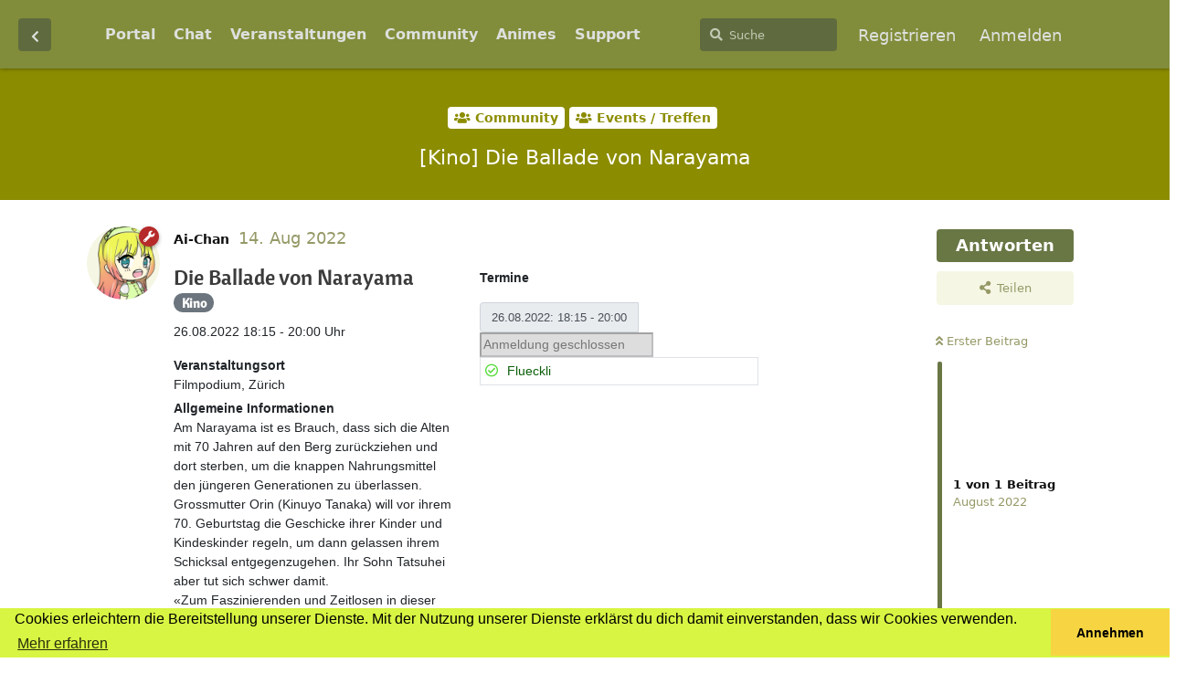

--- FILE ---
content_type: text/html; charset=utf-8
request_url: https://www.littleakiba.ch/d/2865-kino-die-ballade-von-narayama
body_size: 11624
content:
<!doctype html>
<html  dir="ltr"        lang="de" >
    <head>
        <meta charset="utf-8">
        <title>[Kino] Die Ballade von Narayama - littleAkiba - Anime, Manga und Japan</title>

        <link rel="stylesheet" href="https://www.littleakiba.ch/assets/forum.css?v=7de53cfc">
<link rel="canonical" href="https://www.littleakiba.ch/d/2865-kino-die-ballade-von-narayama">
<link rel="preload" href="https://www.littleakiba.ch/assets/forum.css?v=7de53cfc" as="style">
<link rel="preload" href="https://www.littleakiba.ch/assets/forum.js?v=c7cee239" as="script">
<link rel="preload" href="https://www.littleakiba.ch/assets/forum-de.js?v=1df5a95b" as="script">
<link rel="preload" href="https://www.littleakiba.ch/assets/fonts/fa-solid-900.woff2" as="font" type="font/woff2" crossorigin="">
<link rel="preload" href="https://www.littleakiba.ch/assets/fonts/fa-regular-400.woff2" as="font" type="font/woff2" crossorigin="">
<meta name="viewport" content="width=device-width, initial-scale=1, maximum-scale=1, minimum-scale=1">
<meta name="description" content="">
<meta name="theme-color" content="#697745">
<meta name="application-name" content="littleAkiba - Anime, Manga und Japan">
<meta name="robots" content="index, follow">
<meta name="twitter:card" content="summary_large_image">
<meta name="twitter:image" content="https://www.littleakiba.ch/assets/site-image-6g6qbtlw.png">
<meta name="twitter:title" content="[Kino] Die Ballade von Narayama">
<meta name="article:published_time" content="2022-08-14T20:55:15+00:00">
<meta name="twitter:description" content="">
<meta name="twitter:url" content="https://www.littleakiba.ch/d/2865-kino-die-ballade-von-narayama">
<link rel="shortcut icon" href="https://www.littleakiba.ch/assets/favicon-m9asazln.png">
<meta property="og:site_name" content="littleAkiba - Anime, Manga und Japan">
<meta property="og:type" content="article">
<meta property="og:image" content="https://www.littleakiba.ch/assets/site-image-6g6qbtlw.png">
<meta property="og:title" content="[Kino] Die Ballade von Narayama">
<meta property="og:description" content="">
<meta property="og:url" content="https://www.littleakiba.ch/d/2865-kino-die-ballade-von-narayama">
<script type="application/ld+json">[{"@context":"http:\/\/schema.org","@type":"QAPage","publisher":{"@type":"Organization","name":"littleAkiba - Anime, Manga und Japan","url":"https:\/\/www.littleakiba.ch","description":"Die neue Animeforum und Mangaforum der Schweiz. Hier dreht sich alles um Anime, Manga, Gaming, Cosplay, Conventions und Japan ansich. Triff nette Leute aus der Schweiz.","logo":"https:\/\/www.littleakiba.ch\/assets\/logo-ohkmhcng.png"},"image":"https:\/\/www.littleakiba.ch\/assets\/site-image-6g6qbtlw.png","headline":"[Kino] Die Ballade von Narayama","datePublished":"2022-08-14T20:55:15+00:00","description":"","url":"https:\/\/www.littleakiba.ch\/d\/2865-kino-die-ballade-von-narayama","mainEntity":{"@type":"Question","name":"[Kino] Die Ballade von Narayama","text":"\u003Cp\u003E\u003Ciframe data-s9e-mediaembed=\"littleakibaevent\" allowfullscreen=\"\" loading=\"lazy\" onload=\"this.style.height=(this.contentWindow.document.body.scrollHeight+20)+'px';\" scrolling=\"no\" src=\"\/\/www.littleakiba.ch\/portal\/embed\/event\/432\" style=\"border:0;height:360px;max-width:640px;width:100%\"\u003E\u003C\/iframe\u003E\u003C\/p\u003E","dateCreated":"2022-08-14T20:55:15+00:00","author":{"@type":"Person","name":"Ai-Chan"},"answerCount":0}},{"@context":"http:\/\/schema.org","@type":"BreadcrumbList","itemListElement":{"@type":"ListItem","name":"Events \/ Treffen","item":"https:\/\/www.littleakiba.ch\/t\/conventions-treffen","position":2}},{"@context":"http:\/\/schema.org","@type":"WebSite","url":"https:\/\/www.littleakiba.ch\/","potentialAction":{"@type":"SearchAction","target":"https:\/\/www.littleakiba.ch\/?q={search_term_string}","query-input":"required name=search_term_string"}}]</script>
    </head>

    <body>
        <div class="pageinfo" id="pageinfo">
<div class="navinfo">
<div class="headw">
<a href="/"><img src="/portal/assets/littleakiba_logo.png" class="logo logo_la" alt="anime und manga schweiz: littleakiba" title="anime und manga schweiz: littleakiba"></a>

<a href="https://chibicon.ch"><img src="https://chibicon.ch//images/chibicon-2024-tickets.png" class="logo chibi-con" alt="Chibi-Con Anime-Convention 2024 in Winterthur"  style="padding:12px;"></a>

</div>
</div>

<!--
<iframe id="portal_info_container" src="https://www.littleakiba.ch/portal/forumHeaderIframe" frameborder="0" scrolling="no"></iframe>
//-->
</div>


<script src="https://www.littleakiba.ch/portal/assets/js/jquery.min.js"></script>

<script>
theinterval = setInterval(function() {
if(window.location.href.indexOf("/u/") > -1){

   if(
window.location.href.indexOf("/byobu") == -1 &&
window.location.href.indexOf("/mentions") == -1 &&
window.location.href.indexOf("/discussions") == -1 &&
window.location.href.indexOf("/?showcomments") == -1

){
      const regex = /\/u\/(.*)/gm;
      const subst = `/portal/profile/$1`;
      const str = window.location.href;
      const result = str.replace(regex, subst);
      window.location.href = result;
clearInterval(theinterval);
   }
}


if(window.location.href.indexOf("/d/") > -1){
$(".pageinfo").hide();
} 
else{
$(".pageinfo").show();
}
}, 500);

</script>

<style>
.navinfo{
display:inline-block;
width:100%;
height: 200px;
text-align:center;
  background-image: url("/assets/littleakiba_header_large.jpg"); /* The image used */
  background-color: #cccccc; /* Used if the image is unavailable */
  background-position: center bottom; /* Center the image */
  background-repeat: no-repeat; /* Do not repeat the image */
  background-size: cover; 
  margin-bottom: -5px;
}

.headw .logo {
   height: 170px;
   width: auto;
}

.navinfo>p{
margin-top:200px;
display:inline-block;
color:white;
font-size:18px;
margin-right:10px;
}
.navinfo>.headw>p{
position:relative;
top:120px;
display:inline-block;
color:white;
font-size:18px;
}

@media screen and (max-width:1024px){
  .navinfo{
    display:inline-block;
    width:100%;
    height:200px;
  }
  .navinfo>p, .navinfo>.headw>p {
    font-size:12px;
  }
  .navinfo>.headw>p {
    top:20px;
  }
  .navinfo>p{
    margin-top:40px;
  }

  .headw .logo {
    height: 120px;
  }

}

@media screen and (max-width:600px){
.navinfo{
    height:120px;
  }

.pageinfo {
    height: 150px;
}

}

@media screen and (min-width:1024px){
  .Header-logo {
    display: none;
  }
}

</style>

<div id="app" class="App">

    <div id="app-navigation" class="App-navigation"></div>

    <div id="drawer" class="App-drawer">

        <header id="header" class="App-header">
            <div id="header-navigation" class="Header-navigation"></div>
            <div class="container">
                <h1 class="Header-title">
                    <a href="https://www.littleakiba.ch" id="home-link">
                                                    <img src="https://www.littleakiba.ch/assets/logo-ohkmhcng.png" alt="littleAkiba - Anime, Manga und Japan" class="Header-logo">
                                            </a>
                </h1>
                <div id="header-primary" class="Header-primary"></div>
                <div id="header-secondary" class="Header-secondary"></div>
            </div>
        </header>

    </div>

    <main class="App-content">
        <div id="content"></div>

        <div id="flarum-loading" style="display: none">
    Seite lädt…
</div>

<noscript>
    <div class="Alert">
        <div class="container">
            Dieses Forum ist für moderne Browser mit JavaScript optimiert.
        </div>
    </div>
</noscript>

<div id="flarum-loading-error" style="display: none">
    <div class="Alert">
        <div class="container">
            Beim Laden dieser Seite ist etwas schiefgelaufen.
        </div>
    </div>
</div>

<noscript id="flarum-content">
    <div class="container">
    <h2>[Kino] Die Ballade von Narayama</h2>

    <div>
                    <div>
                                <h3>Ai-Chan</h3>
                <div class="Post-body">
                    <p><iframe data-s9e-mediaembed="littleakibaevent" allowfullscreen="" loading="lazy" onload="this.style.height=(this.contentWindow.document.body.scrollHeight+20)+'px';" scrolling="no" src="//www.littleakiba.ch/portal/embed/event/432" style="border:0;height:360px;max-width:640px;width:100%"></iframe></p>
                </div>
            </div>

            <hr>
            </div>

    
    </div>

</noscript>


        <div class="App-composer">
            <div class="container">
                <div id="composer"></div>
            </div>
        </div>
    </main>

</div>

<div id="mascot"><img src="/assets/aichan-chibi-mascot.png" alt="Ai Chan - LittleAkiba Maskottchen"  title="Ai Chan - LittleAkiba Maskottchen" /></div>
<div class="footer">
<div class="footer__left">
<p>Powered by Flarum with <i class="fas fa-heart" style="color:red;"></i></p>
<ul>
<li><a href="/p/1-datenschutz">Datenschutz</a></li>
<li><a href="/p/2-nutzungsbedingungen">Nutzungsbedingungen</a></li>
<li><a href="/p/5-faq">FAQ</a>
<li><a href="/p/6-imp">Impressum</a>
<li><a href="/portal/support">Unterstütze uns</a></li>
</ul>

<p style="margin-right: 5px; font-size: 0.9em;">
Little Akiba ist die neue Anime- und Manga-Community der Schweiz. Hier kannst du dich mit anderen Otakus über Anime, Manga, Cosplay, Japan, Anime-Conventions und vielem mehr austauschen. Auch erfährst du hier die aktuellsten Infos zur Chibi-Con, Sakura no Matsuri, Unicon, Solocon, Fantasy Basel und sonstigen schweizer Cons.
</p>
</div>
<div class="footer__right">
<p>Für seine Beiträge ist jeder Nutzer vollumfänglich selber verantwortlich.<br/>
Mit der Benutzung dieses Forums und Portals akzeptierst du die Teilnahmebedingungen.</p>
</div>
</div>








<script>



$(document).ready(function() {


let pageinfo = document.getElementById('pageinfo');

   $('.Button Navigation-back').on('click', function() {
      window.scroll(0,100).trigger("scroll");
   });

/*  comment out after christmas */
/*
if(app.store.data.forums[1].data.attributes.christmasSpecial === true || 1==1) {
  $('.pageinfo .headw .logo_la').attr("src", "/portal/assets/littleakiba_logo_christmas.png");

var particleCount = 150;
var particleMax   = 350;
var sky           = document.querySelector('.headw');
var canvas        = document.createElement('canvas');
var ctx           = canvas.getContext('2d');
var width         = sky.clientWidth;
var height        = sky.clientHeight;
var i             = 0;
var active        = false;
var snowflakes    = [];
var snowflake;

canvas.style.position = 'absolute';
canvas.style.left = canvas.style.top = '0';

var Snowflake = function () {
	this.x = 0;
	this.y = 0;
	this.vy = 0;
	this.vx = 0;
	this.r = 0;

	this.reset();
};

Snowflake.prototype.reset = function() {
	this.x = Math.random() * width;
	this.y = Math.random() * -height;
	this.vy = 1 + Math.random() * 3;
	this.vx = 0.5 - Math.random();
	this.r = 1 + Math.random() * 5;
	this.o = 0.5 + Math.random() * 0.5;
};

function generateSnowFlakes() {
	snowflakes = [];
	for (i = 0; i < particleMax; i++) {
		snowflake = new Snowflake();
		snowflake.reset();
		snowflakes.push(snowflake);
	}
}

generateSnowFlakes();

function update() {
	ctx.clearRect(0, 0, width, height);

	if (!active) {
		return;
	}

	for (i = 0; i < particleCount; i++) {
		snowflake = snowflakes[i];
		snowflake.y += snowflake.vy;
		snowflake.x += snowflake.vx;

		ctx.globalAlpha = snowflake.o;
		ctx.beginPath();
		ctx.arc(snowflake.x, snowflake.y, snowflake.r, 0, Math.PI * 2, false);
		ctx.closePath();
		ctx.fill();

		if (snowflake.y > height) {
			snowflake.reset();
		}
	}

	requestAnimFrame(update);
}

function onResize() {
	width = sky.clientWidth;
	height = sky.clientHeight;
	canvas.width = width;
	canvas.height = height;
	ctx.fillStyle = '#FFF';

	var wasActive = active;
	active = width > 359;

	if (!wasActive && active) {
		requestAnimFrame(update);
	}
}

// shim layer with setTimeout fallback
window.requestAnimFrame = (function() {
	return  window.requestAnimationFrame       ||
		window.webkitRequestAnimationFrame ||
		window.mozRequestAnimationFrame    ||
		function( callback ){
			window.setTimeout(callback, 1000 / 60);
		};
})();

onResize();
window.addEventListener('resize', onResize, false);

sky.appendChild(canvas);

}
*/
/* until this comment */
/* end let it snow */




setInterval(updateProfileURL, 1500);
function updateProfileURL() {
var href = $('.sideNavContainer .item-posts a').prop("href");
if(href != undefined && href.substr(-14) != "/?showcomments") {
console.log(href);
$('.sideNavContainer .item-posts a').prop("href", href + "/?showcomments");
var href = $('.sideNavContainer .item-posts a').prop("href");
console.log(href);
}
}

setInterval(checkNotifications, 30000);
function checkNotifications() {
var jqxhr = $.get( "/portal/api/notificationscount")
  .done(function(response) {
    $('.item-portalNotifications .NotificationsDropdown-unread').html(response);
    if(response > 0) {
      $('.item-portalNotifications .NotificationsDropdown-unread').css('color', 'white');
      $('.item-portalNotifications .NotificationsDropdown-unread').css('background-color', 'orange');
    } else {
      $('.item-portalNotifications .NotificationsDropdown-unread').css('color', '#697745');
      $('.item-portalNotifications .NotificationsDropdown-unread').css('background-color', '#c3c9b5');
    }
  });
}

var portalNotificationElement ='<li class="item-portalNotifications" onclick="showNotifications();" style="margin-left: 5px;"><div class="ButtonGroup Dropdown dropdown NotificationsDropdown itemCount0"><button class="Dropdown-toggle Button Button--flat new" data-toggle="dropdown" title="Portal Updates"><i class="fas fa-envelope"></i><span class="NotificationsDropdown-unread">0</span><span class="Button-label">Portal Updates</span></button><div class="Dropdown-menu Dropdown-menu--right"></div></div></li>';
$('#header-secondary > ul > li.item-notifications').after(portalNotificationElement);
checkNotifications();
});

function showNotifications() {
var jqxhr = $.get( "/portal/api/notifications")
  .done(function(response) {
    $('.item-portalNotifications .Dropdown-menu').html(response);
  });
}


</script>


<!-- Matomo -->
<script type="text/javascript">
  var _paq = window._paq || [];
  /* tracker methods like "setCustomDimension" should be called before "trackPageView" */
  _paq.push(['trackPageView']);
  _paq.push(['enableLinkTracking']);
  (function() {
    var u="//www.happy-soft.ch/piwik/";
    _paq.push(['setTrackerUrl', u+'matomo.php']);
    _paq.push(['setSiteId', '11']);
    var d=document, g=d.createElement('script'), s=d.getElementsByTagName('script')[0];
    g.type='text/javascript'; g.async=true; g.defer=true; g.src=u+'matomo.js'; s.parentNode.insertBefore(g,s);
  })();
</script>
<!-- End Matomo Code -->


        <div id="modal"></div>
        <div id="alerts"></div>

        <script>
            document.getElementById('flarum-loading').style.display = 'block';
            var flarum = {extensions: {}};
        </script>

        <script src="https://www.littleakiba.ch/assets/forum.js?v=c7cee239"></script>
<script src="https://www.littleakiba.ch/assets/forum-de.js?v=1df5a95b"></script>

        <script id="flarum-json-payload" type="application/json">{"resources":[{"type":"forums","id":"1","attributes":{"title":"littleAkiba - Anime, Manga und Japan","description":"Die neue Animeforum und Mangaforum der Schweiz. Hier dreht sich alles um Anime, Manga, Gaming, Cosplay, Conventions und Japan ansich. Triff nette Leute aus der Schweiz.","showLanguageSelector":false,"baseUrl":"https:\/\/www.littleakiba.ch","basePath":"","baseOrigin":"https:\/\/www.littleakiba.ch","debug":false,"apiUrl":"https:\/\/www.littleakiba.ch\/api","welcomeTitle":"Willkommen bei littleAkiba","welcomeMessage":"Dies ist die neue, moderne Japan-Community der Schweiz. Jeder, der sich gerne \u00fcber Themen wie Anime und Manga, Games und Musik oder auch nur die Japanische Kultur oder Sprache unterhalten m\u00f6chte, ist hier willkommen. Wir haben auch einen Chat.","themePrimaryColor":"#697745","themeSecondaryColor":"#727927","logoUrl":"https:\/\/www.littleakiba.ch\/assets\/logo-ohkmhcng.png","faviconUrl":"https:\/\/www.littleakiba.ch\/assets\/favicon-m9asazln.png","headerHtml":"\u003Cdiv class=\u0022pageinfo\u0022 id=\u0022pageinfo\u0022\u003E\n\u003Cdiv class=\u0022navinfo\u0022\u003E\n\u003Cdiv class=\u0022headw\u0022\u003E\n\u003Ca href=\u0022\/\u0022\u003E\u003Cimg src=\u0022\/portal\/assets\/littleakiba_logo.png\u0022 class=\u0022logo logo_la\u0022 alt=\u0022anime und manga schweiz: littleakiba\u0022 title=\u0022anime und manga schweiz: littleakiba\u0022\u003E\u003C\/a\u003E\n\n\u003Ca href=\u0022https:\/\/chibicon.ch\u0022\u003E\u003Cimg src=\u0022https:\/\/chibicon.ch\/\/images\/chibicon-2024-tickets.png\u0022 class=\u0022logo chibi-con\u0022 alt=\u0022Chibi-Con Anime-Convention 2024 in Winterthur\u0022  style=\u0022padding:12px;\u0022\u003E\u003C\/a\u003E\n\n\u003C\/div\u003E\n\u003C\/div\u003E\n\n\u003C!--\n\u003Ciframe id=\u0022portal_info_container\u0022 src=\u0022https:\/\/www.littleakiba.ch\/portal\/forumHeaderIframe\u0022 frameborder=\u00220\u0022 scrolling=\u0022no\u0022\u003E\u003C\/iframe\u003E\n\/\/--\u003E\n\u003C\/div\u003E\n\n\n\u003Cscript src=\u0022https:\/\/www.littleakiba.ch\/portal\/assets\/js\/jquery.min.js\u0022\u003E\u003C\/script\u003E\n\n\u003Cscript\u003E\ntheinterval = setInterval(function() {\nif(window.location.href.indexOf(\u0022\/u\/\u0022) \u003E -1){\n\n   if(\nwindow.location.href.indexOf(\u0022\/byobu\u0022) == -1 \u0026\u0026\nwindow.location.href.indexOf(\u0022\/mentions\u0022) == -1 \u0026\u0026\nwindow.location.href.indexOf(\u0022\/discussions\u0022) == -1 \u0026\u0026\nwindow.location.href.indexOf(\u0022\/?showcomments\u0022) == -1\n\n){\n      const regex = \/\\\/u\\\/(.*)\/gm;\n      const subst = `\/portal\/profile\/$1`;\n      const str = window.location.href;\n      const result = str.replace(regex, subst);\n      window.location.href = result;\nclearInterval(theinterval);\n   }\n}\n\n\nif(window.location.href.indexOf(\u0022\/d\/\u0022) \u003E -1){\n$(\u0022.pageinfo\u0022).hide();\n} \nelse{\n$(\u0022.pageinfo\u0022).show();\n}\n}, 500);\n\n\u003C\/script\u003E\n\n\u003Cstyle\u003E\n.navinfo{\ndisplay:inline-block;\nwidth:100%;\nheight: 200px;\ntext-align:center;\n  background-image: url(\u0022\/assets\/littleakiba_header_large.jpg\u0022); \/* The image used *\/\n  background-color: #cccccc; \/* Used if the image is unavailable *\/\n  background-position: center bottom; \/* Center the image *\/\n  background-repeat: no-repeat; \/* Do not repeat the image *\/\n  background-size: cover; \n  margin-bottom: -5px;\n}\n\n.headw .logo {\n   height: 170px;\n   width: auto;\n}\n\n.navinfo\u003Ep{\nmargin-top:200px;\ndisplay:inline-block;\ncolor:white;\nfont-size:18px;\nmargin-right:10px;\n}\n.navinfo\u003E.headw\u003Ep{\nposition:relative;\ntop:120px;\ndisplay:inline-block;\ncolor:white;\nfont-size:18px;\n}\n\n@media screen and (max-width:1024px){\n  .navinfo{\n    display:inline-block;\n    width:100%;\n    height:200px;\n  }\n  .navinfo\u003Ep, .navinfo\u003E.headw\u003Ep {\n    font-size:12px;\n  }\n  .navinfo\u003E.headw\u003Ep {\n    top:20px;\n  }\n  .navinfo\u003Ep{\n    margin-top:40px;\n  }\n\n  .headw .logo {\n    height: 120px;\n  }\n\n}\n\n@media screen and (max-width:600px){\n.navinfo{\n    height:120px;\n  }\n\n.pageinfo {\n    height: 150px;\n}\n\n}\n\n@media screen and (min-width:1024px){\n  .Header-logo {\n    display: none;\n  }\n}\n\n\u003C\/style\u003E","footerHtml":"\u003Cdiv id=\u0022mascot\u0022\u003E\u003Cimg src=\u0022\/assets\/aichan-chibi-mascot.png\u0022 alt=\u0022Ai Chan - LittleAkiba Maskottchen\u0022  title=\u0022Ai Chan - LittleAkiba Maskottchen\u0022 \/\u003E\u003C\/div\u003E\n\u003Cdiv class=\u0022footer\u0022\u003E\n\u003Cdiv class=\u0022footer__left\u0022\u003E\n\u003Cp\u003EPowered by Flarum with \u003Ci class=\u0022fas fa-heart\u0022 style=\u0022color:red;\u0022\u003E\u003C\/i\u003E\u003C\/p\u003E\n\u003Cul\u003E\n\u003Cli\u003E\u003Ca href=\u0022\/p\/1-datenschutz\u0022\u003EDatenschutz\u003C\/a\u003E\u003C\/li\u003E\n\u003Cli\u003E\u003Ca href=\u0022\/p\/2-nutzungsbedingungen\u0022\u003ENutzungsbedingungen\u003C\/a\u003E\u003C\/li\u003E\n\u003Cli\u003E\u003Ca href=\u0022\/p\/5-faq\u0022\u003EFAQ\u003C\/a\u003E\n\u003Cli\u003E\u003Ca href=\u0022\/p\/6-imp\u0022\u003EImpressum\u003C\/a\u003E\n\u003Cli\u003E\u003Ca href=\u0022\/portal\/support\u0022\u003EUnterst\u00fctze uns\u003C\/a\u003E\u003C\/li\u003E\n\u003C\/ul\u003E\n\n\u003Cp style=\u0022margin-right: 5px; font-size: 0.9em;\u0022\u003E\nLittle Akiba ist die neue Anime- und Manga-Community der Schweiz. Hier kannst du dich mit anderen Otakus \u00fcber Anime, Manga, Cosplay, Japan, Anime-Conventions und vielem mehr austauschen. Auch erf\u00e4hrst du hier die aktuellsten Infos zur Chibi-Con, Sakura no Matsuri, Unicon, Solocon, Fantasy Basel und sonstigen schweizer Cons.\n\u003C\/p\u003E\n\u003C\/div\u003E\n\u003Cdiv class=\u0022footer__right\u0022\u003E\n\u003Cp\u003EF\u00fcr seine Beitr\u00e4ge ist jeder Nutzer vollumf\u00e4nglich selber verantwortlich.\u003Cbr\/\u003E\nMit der Benutzung dieses Forums und Portals akzeptierst du die Teilnahmebedingungen.\u003C\/p\u003E\n\u003C\/div\u003E\n\u003C\/div\u003E\n\n\n\n\n\n\n\n\n\u003Cscript\u003E\n\n\n\n$(document).ready(function() {\n\n\nlet pageinfo = document.getElementById(\u0027pageinfo\u0027);\n\n   $(\u0027.Button Navigation-back\u0027).on(\u0027click\u0027, function() {\n      window.scroll(0,100).trigger(\u0022scroll\u0022);\n   });\n\n\/*  comment out after christmas *\/\n\/*\nif(app.store.data.forums[1].data.attributes.christmasSpecial === true || 1==1) {\n  $(\u0027.pageinfo .headw .logo_la\u0027).attr(\u0022src\u0022, \u0022\/portal\/assets\/littleakiba_logo_christmas.png\u0022);\n\nvar particleCount = 150;\nvar particleMax   = 350;\nvar sky           = document.querySelector(\u0027.headw\u0027);\nvar canvas        = document.createElement(\u0027canvas\u0027);\nvar ctx           = canvas.getContext(\u00272d\u0027);\nvar width         = sky.clientWidth;\nvar height        = sky.clientHeight;\nvar i             = 0;\nvar active        = false;\nvar snowflakes    = [];\nvar snowflake;\n\ncanvas.style.position = \u0027absolute\u0027;\ncanvas.style.left = canvas.style.top = \u00270\u0027;\n\nvar Snowflake = function () {\n\tthis.x = 0;\n\tthis.y = 0;\n\tthis.vy = 0;\n\tthis.vx = 0;\n\tthis.r = 0;\n\n\tthis.reset();\n};\n\nSnowflake.prototype.reset = function() {\n\tthis.x = Math.random() * width;\n\tthis.y = Math.random() * -height;\n\tthis.vy = 1 + Math.random() * 3;\n\tthis.vx = 0.5 - Math.random();\n\tthis.r = 1 + Math.random() * 5;\n\tthis.o = 0.5 + Math.random() * 0.5;\n};\n\nfunction generateSnowFlakes() {\n\tsnowflakes = [];\n\tfor (i = 0; i \u003C particleMax; i++) {\n\t\tsnowflake = new Snowflake();\n\t\tsnowflake.reset();\n\t\tsnowflakes.push(snowflake);\n\t}\n}\n\ngenerateSnowFlakes();\n\nfunction update() {\n\tctx.clearRect(0, 0, width, height);\n\n\tif (!active) {\n\t\treturn;\n\t}\n\n\tfor (i = 0; i \u003C particleCount; i++) {\n\t\tsnowflake = snowflakes[i];\n\t\tsnowflake.y += snowflake.vy;\n\t\tsnowflake.x += snowflake.vx;\n\n\t\tctx.globalAlpha = snowflake.o;\n\t\tctx.beginPath();\n\t\tctx.arc(snowflake.x, snowflake.y, snowflake.r, 0, Math.PI * 2, false);\n\t\tctx.closePath();\n\t\tctx.fill();\n\n\t\tif (snowflake.y \u003E height) {\n\t\t\tsnowflake.reset();\n\t\t}\n\t}\n\n\trequestAnimFrame(update);\n}\n\nfunction onResize() {\n\twidth = sky.clientWidth;\n\theight = sky.clientHeight;\n\tcanvas.width = width;\n\tcanvas.height = height;\n\tctx.fillStyle = \u0027#FFF\u0027;\n\n\tvar wasActive = active;\n\tactive = width \u003E 359;\n\n\tif (!wasActive \u0026\u0026 active) {\n\t\trequestAnimFrame(update);\n\t}\n}\n\n\/\/ shim layer with setTimeout fallback\nwindow.requestAnimFrame = (function() {\n\treturn  window.requestAnimationFrame       ||\n\t\twindow.webkitRequestAnimationFrame ||\n\t\twindow.mozRequestAnimationFrame    ||\n\t\tfunction( callback ){\n\t\t\twindow.setTimeout(callback, 1000 \/ 60);\n\t\t};\n})();\n\nonResize();\nwindow.addEventListener(\u0027resize\u0027, onResize, false);\n\nsky.appendChild(canvas);\n\n}\n*\/\n\/* until this comment *\/\n\/* end let it snow *\/\n\n\n\n\nsetInterval(updateProfileURL, 1500);\nfunction updateProfileURL() {\nvar href = $(\u0027.sideNavContainer .item-posts a\u0027).prop(\u0022href\u0022);\nif(href != undefined \u0026\u0026 href.substr(-14) != \u0022\/?showcomments\u0022) {\nconsole.log(href);\n$(\u0027.sideNavContainer .item-posts a\u0027).prop(\u0022href\u0022, href + \u0022\/?showcomments\u0022);\nvar href = $(\u0027.sideNavContainer .item-posts a\u0027).prop(\u0022href\u0022);\nconsole.log(href);\n}\n}\n\nsetInterval(checkNotifications, 30000);\nfunction checkNotifications() {\nvar jqxhr = $.get( \u0022\/portal\/api\/notificationscount\u0022)\n  .done(function(response) {\n    $(\u0027.item-portalNotifications .NotificationsDropdown-unread\u0027).html(response);\n    if(response \u003E 0) {\n      $(\u0027.item-portalNotifications .NotificationsDropdown-unread\u0027).css(\u0027color\u0027, \u0027white\u0027);\n      $(\u0027.item-portalNotifications .NotificationsDropdown-unread\u0027).css(\u0027background-color\u0027, \u0027orange\u0027);\n    } else {\n      $(\u0027.item-portalNotifications .NotificationsDropdown-unread\u0027).css(\u0027color\u0027, \u0027#697745\u0027);\n      $(\u0027.item-portalNotifications .NotificationsDropdown-unread\u0027).css(\u0027background-color\u0027, \u0027#c3c9b5\u0027);\n    }\n  });\n}\n\nvar portalNotificationElement =\u0027\u003Cli class=\u0022item-portalNotifications\u0022 onclick=\u0022showNotifications();\u0022 style=\u0022margin-left: 5px;\u0022\u003E\u003Cdiv class=\u0022ButtonGroup Dropdown dropdown NotificationsDropdown itemCount0\u0022\u003E\u003Cbutton class=\u0022Dropdown-toggle Button Button--flat new\u0022 data-toggle=\u0022dropdown\u0022 title=\u0022Portal Updates\u0022\u003E\u003Ci class=\u0022fas fa-envelope\u0022\u003E\u003C\/i\u003E\u003Cspan class=\u0022NotificationsDropdown-unread\u0022\u003E0\u003C\/span\u003E\u003Cspan class=\u0022Button-label\u0022\u003EPortal Updates\u003C\/span\u003E\u003C\/button\u003E\u003Cdiv class=\u0022Dropdown-menu Dropdown-menu--right\u0022\u003E\u003C\/div\u003E\u003C\/div\u003E\u003C\/li\u003E\u0027;\n$(\u0027#header-secondary \u003E ul \u003E li.item-notifications\u0027).after(portalNotificationElement);\ncheckNotifications();\n});\n\nfunction showNotifications() {\nvar jqxhr = $.get( \u0022\/portal\/api\/notifications\u0022)\n  .done(function(response) {\n    $(\u0027.item-portalNotifications .Dropdown-menu\u0027).html(response);\n  });\n}\n\n\n\u003C\/script\u003E\n\n\n\u003C!-- Matomo --\u003E\n\u003Cscript type=\u0022text\/javascript\u0022\u003E\n  var _paq = window._paq || [];\n  \/* tracker methods like \u0022setCustomDimension\u0022 should be called before \u0022trackPageView\u0022 *\/\n  _paq.push([\u0027trackPageView\u0027]);\n  _paq.push([\u0027enableLinkTracking\u0027]);\n  (function() {\n    var u=\u0022\/\/www.happy-soft.ch\/piwik\/\u0022;\n    _paq.push([\u0027setTrackerUrl\u0027, u+\u0027matomo.php\u0027]);\n    _paq.push([\u0027setSiteId\u0027, \u002711\u0027]);\n    var d=document, g=d.createElement(\u0027script\u0027), s=d.getElementsByTagName(\u0027script\u0027)[0];\n    g.type=\u0027text\/javascript\u0027; g.async=true; g.defer=true; g.src=u+\u0027matomo.js\u0027; s.parentNode.insertBefore(g,s);\n  })();\n\u003C\/script\u003E\n\u003C!-- End Matomo Code --\u003E","allowSignUp":true,"defaultRoute":"\/all","canViewForum":true,"canStartDiscussion":false,"canSearchUsers":true,"assetsBaseUrl":"https:\/\/www.littleakiba.ch\/assets","canViewFlags":false,"guidelinesUrl":null,"canBypassTagCounts":false,"minPrimaryTags":"1","maxPrimaryTags":"2","minSecondaryTags":"0","maxSecondaryTags":"3","fof-cookie-consent.consentText":"Cookies erleichtern die Bereitstellung unserer Dienste. Mit der Nutzung unserer Dienste erkl\u00e4rst du dich damit einverstanden, dass wir Cookies verwenden.","fof-cookie-consent.buttonText":"Annehmen","fof-cookie-consent.learnMoreLinkText":"Mehr erfahren","fof-cookie-consent.learnMoreLinkUrl":"\/p\/1-datenschutz","fof-cookie-consent.backgroundColor":"#d7f542","fof-cookie-consent.buttonBackgroundColor":"#f7d542","fof-cookie-consent.ccTheme":"edgeless","fof-user-bio.maxLength":200,"fof-upload.canUpload":false,"fof-upload.canDownload":false,"fof-upload.composerButtonVisiblity":"both","fof-terms.signup-legal-text":"Bitte akzeptiere die Nutzungsbedingungen.","fof-terms.hide-updated-at":true,"fof-terms.date-format":"YYYY-MM-DD","fof-terms.canSeeUserPoliciesState":false,"fof-share-social.plain-copy":true,"fof-share-social.networks":["facebook","twitter","reddit"],"ReactionConverts":[null,null,null],"allowPollOptionImage":false,"fof-oauth":[{"name":"discord","icon":"fab fa-discord","priority":0},null,null,null,{"name":"twitter","icon":"fab fa-twitter","priority":0},null,null],"fof-oauth.only_icons":true,"fof-merge-discussions.search_limit":4,"masquerade.force-profile-completion":false,"masquerade.profile-completed":false,"canViewMasquerade":false,"canStartPrivateDiscussion":false,"canStartPrivateDiscussionWithUsers":false,"canStartPrivateDiscussionWithGroups":false,"canStartPrivateDiscussionWithBlockers":false,"byobu.icon-badge":"fas fa-map","byobu.icon-postAction":"far fa-map","canSelectBestAnswerOwnPost":true,"useAlternativeBestAnswerUi":false,"showBestAnswerFilterUi":true,"allowUsernameMentionFormat":true,"emojioneAreaEnableSearch":true,"emojioneAreaEnableRecent":true,"emojioneAreaEnableTones":false,"emojioneAreaFiltersPositionBottom":false,"emojioneAreaSearchPositionBottom":false,"emojioneAreaHideFlarumButton":true,"antoinefr-money.moneyname":"Onigiri: [money]","antoinefr-money.noshowzero":""},"relationships":{"groups":{"data":[{"type":"groups","id":"1"},{"type":"groups","id":"2"},{"type":"groups","id":"3"},{"type":"groups","id":"4"},{"type":"groups","id":"5"},{"type":"groups","id":"6"},{"type":"groups","id":"7"},{"type":"groups","id":"8"}]},"tags":{"data":[{"type":"tags","id":"4"},{"type":"tags","id":"5"},{"type":"tags","id":"6"},{"type":"tags","id":"7"},{"type":"tags","id":"8"},{"type":"tags","id":"14"},{"type":"tags","id":"19"}]},"fofTermsPolicies":{"data":[{"type":"fof-terms-policies","id":"1"},{"type":"fof-terms-policies","id":"2"}]},"reactions":{"data":[{"type":"reactions","id":"1"},{"type":"reactions","id":"2"},{"type":"reactions","id":"3"},{"type":"reactions","id":"4"},{"type":"reactions","id":"7"},{"type":"reactions","id":"8"},{"type":"reactions","id":"9"},{"type":"reactions","id":"10"},{"type":"reactions","id":"11"},{"type":"reactions","id":"12"},{"type":"reactions","id":"13"}]},"masqueradeFields":{"data":[{"type":"masquerade-field","id":"1"},{"type":"masquerade-field","id":"2"},{"type":"masquerade-field","id":"3"},{"type":"masquerade-field","id":"4"},{"type":"masquerade-field","id":"5"},{"type":"masquerade-field","id":"6"},{"type":"masquerade-field","id":"7"},{"type":"masquerade-field","id":"8"},{"type":"masquerade-field","id":"9"},{"type":"masquerade-field","id":"10"},{"type":"masquerade-field","id":"11"},{"type":"masquerade-field","id":"12"}]},"links":{"data":[{"type":"links","id":"1"},{"type":"links","id":"4"},{"type":"links","id":"5"},{"type":"links","id":"6"},{"type":"links","id":"7"},{"type":"links","id":"8"}]}}},{"type":"groups","id":"1","attributes":{"nameSingular":"Admin","namePlural":"Administratoren","color":"#B72A2A","icon":"fas fa-wrench","isHidden":0}},{"type":"groups","id":"2","attributes":{"nameSingular":"Gast","namePlural":"G\u00e4ste","color":null,"icon":null,"isHidden":0}},{"type":"groups","id":"3","attributes":{"nameSingular":"Mitglied","namePlural":"Mitglieder","color":null,"icon":null,"isHidden":0}},{"type":"groups","id":"4","attributes":{"nameSingular":"Mod","namePlural":"Moderatoren","color":"#80349E","icon":"fas fa-bolt","isHidden":0}},{"type":"groups","id":"5","attributes":{"nameSingular":"Champion-Akku","namePlural":"Champion-Akkus","color":"#867c5e","icon":"fas fa-star","isHidden":0}},{"type":"groups","id":"6","attributes":{"nameSingular":"Ultra-Akku","namePlural":"Ultra-Akkus","color":"#ac985f","icon":"fas fa-star","isHidden":0}},{"type":"groups","id":"7","attributes":{"nameSingular":"Mega-Akku","namePlural":"Mega-Akkus","color":"#Bca86f","icon":"fas fa-star","isHidden":0}},{"type":"groups","id":"8","attributes":{"nameSingular":"Mega-Akku (VIP)","namePlural":"Mega-Akkus (VIP)","color":"#ccb87f","icon":"fas fa-star","isHidden":0}},{"type":"tags","id":"4","attributes":{"name":"Community","description":"Hier passen am besten alle Themen rein, die die Community selbst betreffen, also Infos zu Conventions, Community-Treffen, aber auch Fragen und Ank\u00fcndigungen zum Forum selbst.","slug":"community","color":"#8c8c00","backgroundUrl":null,"backgroundMode":null,"icon":"fas fa-users","discussionCount":2366,"position":0,"defaultSort":null,"isChild":false,"isHidden":false,"lastPostedAt":"2026-01-26T17:08:19+00:00","canStartDiscussion":false,"canAddToDiscussion":false,"subscription":null,"isQnA":false,"reminders":false}},{"type":"tags","id":"5","attributes":{"name":"Games","description":"Playstation, Xbox, PC, Switch oder Retro-Konsole.... dies ist der perfekte Platz f\u00fcr Diskussionen dazu. Ach und Brettspiele etc. sind hier auch willkommen.","slug":"games","color":"#8c8c00","backgroundUrl":null,"backgroundMode":null,"icon":"fas fa-gamepad","discussionCount":96,"position":3,"defaultSort":null,"isChild":false,"isHidden":false,"lastPostedAt":"2025-11-06T09:03:26+00:00","canStartDiscussion":false,"canAddToDiscussion":false,"subscription":null,"isQnA":false,"reminders":false}},{"type":"tags","id":"6","attributes":{"name":"Anime","description":"Egal, ob dir ein Titel von einem Anime nicht mehr einf\u00e4llt oder du uns von deiner Lieblingsserie erz\u00e4hlen m\u00f6chtest: hier bist du richtig.","slug":"anime","color":"#8c8c00","backgroundUrl":null,"backgroundMode":null,"icon":"fas fa-film","discussionCount":995,"position":1,"defaultSort":null,"isChild":false,"isHidden":false,"lastPostedAt":"2026-01-25T20:53:11+00:00","canStartDiscussion":false,"canAddToDiscussion":false,"subscription":null,"isQnA":false,"reminders":false}},{"type":"tags","id":"7","attributes":{"name":"Japan","description":"Du m\u00f6chtest gerne nach Japan oder mit anderen Japanisch lernen? Tiptop, hier kannst du deine japan bezogenenen Fragen stellen.","slug":"japan","color":"#8c8c00","backgroundUrl":"test.png","backgroundMode":null,"icon":"fas fa-circle","discussionCount":72,"position":4,"defaultSort":null,"isChild":false,"isHidden":false,"lastPostedAt":"2026-01-19T17:16:39+00:00","canStartDiscussion":false,"canAddToDiscussion":false,"subscription":null,"isQnA":false,"reminders":false}},{"type":"tags","id":"8","attributes":{"name":"Musik","description":"J-Pop und Idol-Musik, J-Rock\/Visual-Kei und s\u00e4mtliche andere Musik aus Japan","slug":"musik","color":"#8c8c00","backgroundUrl":null,"backgroundMode":null,"icon":"fas fa-music","discussionCount":56,"position":5,"defaultSort":null,"isChild":false,"isHidden":false,"lastPostedAt":"2025-12-11T18:30:38+00:00","canStartDiscussion":false,"canAddToDiscussion":false,"subscription":null,"isQnA":false,"reminders":false}},{"type":"tags","id":"14","attributes":{"name":"Manga","description":"Egal, ob dir ein Titel von einem Manga nicht mehr einf\u00e4llt oder du uns von deiner Lieblingsserie erz\u00e4hlen m\u00f6chtest: hier bist du richtig.","slug":"manga","color":"#8c8c00","backgroundUrl":null,"backgroundMode":null,"icon":"fas fa-book","discussionCount":107,"position":2,"defaultSort":null,"isChild":false,"isHidden":false,"lastPostedAt":"2026-01-03T19:54:01+00:00","canStartDiscussion":false,"canAddToDiscussion":false,"subscription":null,"isQnA":false,"reminders":false}},{"type":"tags","id":"19","attributes":{"name":"Plauschecke","description":"Hier passen sonstige (nicht Japan betreffende) Themen hinein","slug":"plauschecke","color":"#8c8c00","backgroundUrl":null,"backgroundMode":null,"icon":"fas fa-comments","discussionCount":304,"position":6,"defaultSort":null,"isChild":false,"isHidden":false,"lastPostedAt":"2026-01-25T18:47:52+00:00","canStartDiscussion":false,"canAddToDiscussion":false,"subscription":null,"isQnA":false,"reminders":false}},{"type":"fof-terms-policies","id":"1","attributes":{"sort":null,"name":"Nutzungsbedingungen","url":"https:\/\/www.littleakiba.ch\/p\/2-nutzungsbedingungen","update_message":null,"terms_updated_at":null}},{"type":"fof-terms-policies","id":"2","attributes":{"sort":null,"name":"Datenschutzerkl\u00e4rung","url":"https:\/\/www.littleakiba.ch\/p\/1-datenschutz","update_message":null,"terms_updated_at":null}},{"type":"reactions","id":"1","attributes":{"identifier":"thumbsup","display":null,"type":"emoji","enabled":1}},{"type":"reactions","id":"2","attributes":{"identifier":"thumbsdown","display":null,"type":"emoji","enabled":1}},{"type":"reactions","id":"3","attributes":{"identifier":"laughing","display":null,"type":"emoji","enabled":1}},{"type":"reactions","id":"4","attributes":{"identifier":"confused","display":null,"type":"emoji","enabled":1}},{"type":"reactions","id":"7","attributes":{"identifier":"screaming","display":null,"type":"emoji","enabled":1}},{"type":"reactions","id":"8","attributes":{"identifier":"pouting","display":null,"type":"emoji","enabled":1}},{"type":"reactions","id":"9","attributes":{"identifier":"starstruck","display":null,"type":"emoji","enabled":1}},{"type":"reactions","id":"10","attributes":{"identifier":"heart","display":null,"type":"emoji","enabled":1}},{"type":"reactions","id":"11","attributes":{"identifier":"tada","display":null,"type":"emoji","enabled":1}},{"type":"reactions","id":"12","attributes":{"identifier":"cake","display":null,"type":"emoji","enabled":1}},{"type":"reactions","id":"13","attributes":{"identifier":"sake","display":null,"type":"emoji","enabled":1}},{"type":"masquerade-field","id":"1","attributes":{"name":"Twitter","description":"Twitter-Account","required":false,"validation":"url","prefix":"","icon":"fab fa-twitter-square","sort":0,"on_bio":false,"type":"url","deleted_at":null}},{"type":"masquerade-field","id":"2","attributes":{"name":"Geburtsdatum","description":"","required":false,"validation":"date","prefix":"","icon":"fas fa-birthday-cake","sort":1,"on_bio":false,"type":null,"deleted_at":null}},{"type":"masquerade-field","id":"3","attributes":{"name":"Geschlecht","description":"","required":true,"validation":"in:M\u00e4nnlich,Weiblich,drittes Geschlecht,[keine Angabe]","prefix":"","icon":"fas fa-transgender-alt","sort":2,"on_bio":false,"type":"select","deleted_at":null}},{"type":"masquerade-field","id":"4","attributes":{"name":"Wohnort","description":"","required":false,"validation":"string|min:3","prefix":"","icon":"fas fa-home","sort":3,"on_bio":false,"type":null,"deleted_at":null}},{"type":"masquerade-field","id":"5","attributes":{"name":"Beruf","description":"","required":false,"validation":"string","prefix":"","icon":"fas fa-briefcase","sort":4,"on_bio":false,"type":null,"deleted_at":null}},{"type":"masquerade-field","id":"6","attributes":{"name":"Facebook","description":"","required":false,"validation":"url","prefix":"","icon":"fab fa-facebook-square","sort":5,"on_bio":false,"type":"url","deleted_at":null}},{"type":"masquerade-field","id":"7","attributes":{"name":"Anisearch-Profil","description":"","required":false,"validation":"url","prefix":"","icon":"fas fa-search","sort":12,"on_bio":false,"type":"url","deleted_at":null}},{"type":"masquerade-field","id":"8","attributes":{"name":"Hobbies","description":"","required":false,"validation":"","prefix":"","icon":"fas fa-ghost","sort":7,"on_bio":false,"type":null,"deleted_at":null}},{"type":"masquerade-field","id":"9","attributes":{"name":"Name","description":"","required":false,"validation":"","prefix":"","icon":"fas fa-signature","sort":8,"on_bio":false,"type":null,"deleted_at":null}},{"type":"masquerade-field","id":"10","attributes":{"name":"PLZ","description":"Die PLZ wird ben\u00f6tigt, damit du auf der Community-Karte angezeigt werden kannst","required":false,"validation":"Integer","prefix":"","icon":"fas fa-home","sort":9,"on_bio":false,"type":null,"deleted_at":null}},{"type":"masquerade-field","id":"11","attributes":{"name":"MyAnimeList-Profil","description":"","required":false,"validation":"url","prefix":"","icon":"fas fa-search","sort":10,"on_bio":false,"type":"url","deleted_at":null}},{"type":"masquerade-field","id":"12","attributes":{"name":"Anilist-Profil","description":"","required":false,"validation":"url","prefix":"","icon":"fas fa-search","sort":11,"on_bio":false,"type":"url","deleted_at":null}},{"type":"links","id":"1","attributes":{"id":1,"title":"Chat","icon":null,"url":"https:\/\/discord.gg\/c4GfKkwk5X","position":1,"isInternal":false,"isNewtab":true,"isChild":false,"visibility":"everyone"}},{"type":"links","id":"4","attributes":{"id":4,"title":"Community","icon":null,"url":"https:\/\/www.littleakiba.ch\/portal\/communitymap","position":3,"isInternal":false,"isNewtab":false,"isChild":false,"visibility":"everyone"}},{"type":"links","id":"5","attributes":{"id":5,"title":"Veranstaltungen","icon":null,"url":"https:\/\/www.littleakiba.ch\/portal\/events","position":2,"isInternal":false,"isNewtab":false,"isChild":false,"visibility":"everyone"}},{"type":"links","id":"6","attributes":{"id":6,"title":"Portal","icon":null,"url":"https:\/\/www.littleakiba.ch\/portal","position":0,"isInternal":false,"isNewtab":false,"isChild":false,"visibility":"everyone"}},{"type":"links","id":"7","attributes":{"id":7,"title":"Animes","icon":null,"url":"https:\/\/www.littleakiba.ch\/portal\/animes","position":4,"isInternal":false,"isNewtab":false,"isChild":false,"visibility":"everyone"}},{"type":"links","id":"8","attributes":{"id":8,"title":"Support","icon":null,"url":"https:\/\/www.littleakiba.ch\/portal\/support","position":5,"isInternal":false,"isNewtab":false,"isChild":false,"visibility":"everyone"}}],"session":{"userId":0,"csrfToken":"FnGQISUuSbYCfOY6onLdAHuc0aoSRYFe9DcmN9qz"},"locales":{"de":"Deutsch","en":"English"},"locale":"de","fof-follow-tags.following_page_default":null,"apiDocument":{"data":{"type":"discussions","id":"2865","attributes":{"title":"[Kino] Die Ballade von Narayama","slug":"2865-kino-die-ballade-von-narayama","commentCount":1,"participantCount":1,"createdAt":"2022-08-14T20:55:15+00:00","lastPostedAt":"2022-08-14T20:55:15+00:00","lastPostNumber":1,"canReply":false,"canRename":false,"canDelete":false,"canHide":false,"isApproved":true,"hasBestAnswer":false,"bestAnswerSetAt":null,"subscription":null,"canTag":false,"canSplit":false,"shareUrl":"https:\/\/www.littleakiba.ch\/d\/2865","canSeeReactions":false,"canMerge":false,"canEditRecipients":false,"canEditUserRecipients":false,"canEditGroupRecipients":false,"isPrivateDiscussion":false,"canSelectBestAnswer":false,"isSticky":false,"canSticky":false,"isLocked":false,"canLock":false},"relationships":{"user":{"data":{"type":"users","id":"313"}},"posts":{"data":[{"type":"posts","id":"20054"}]},"tags":{"data":[{"type":"tags","id":"4"},{"type":"tags","id":"21"}]},"recipientUsers":{"data":[]},"recipientGroups":{"data":[]}}},"included":[{"type":"users","id":"313","attributes":{"username":"Ai-Chan","displayName":"Ai-Chan","avatarUrl":"https:\/\/www.littleakiba.ch\/assets\/avatars\/avatars\/8IaPPS4rtAjvzdRa.png","slug":"Ai-Chan","joinTime":"2020-04-24T09:30:47+00:00","discussionCount":171,"commentCount":1571,"canEdit":false,"canEditCredentials":false,"canEditGroups":false,"canDelete":false,"lastSeenAt":"2023-05-02T16:29:13+00:00","canSuspend":false,"fof-upload-uploadCountCurrent":0,"fof-upload-uploadCountAll":0,"canEditPolls":false,"canStartPolls":false,"canSelfEditPolls":false,"canVotePolls":false,"canEditMasqueradeProfile":false,"ignored":false,"canBeIgnored":false,"blocksPd":false,"cannotBeDirectMessaged":false,"bestAnswerCount":0,"money":-148,"canEditMoney":false},"relationships":{"groups":{"data":[{"type":"groups","id":"1"}]},"bioFields":{"data":[]},"masqueradeAnswers":{"data":[]}}},{"type":"posts","id":"20054","attributes":{"number":1,"createdAt":"2022-08-14T20:55:15+00:00","contentType":"comment","contentHtml":"\u003Cp\u003E\u003Ciframe data-s9e-mediaembed=\u0022littleakibaevent\u0022 allowfullscreen=\u0022\u0022 loading=\u0022lazy\u0022 onload=\u0022this.style.height=(this.contentWindow.document.body.scrollHeight+20)+\u0027px\u0027;\u0022 scrolling=\u0022no\u0022 src=\u0022\/\/www.littleakiba.ch\/portal\/embed\/event\/432\u0022 style=\u0022border:0;height:360px;max-width:640px;width:100%\u0022\u003E\u003C\/iframe\u003E\u003C\/p\u003E","renderFailed":false,"canEdit":false,"canDelete":false,"canHide":false,"canFlag":false,"isApproved":true,"canApprove":false,"canLike":false,"canReact":false},"relationships":{"discussion":{"data":{"type":"discussions","id":"2865"}},"user":{"data":{"type":"users","id":"313"}},"likes":{"data":[]},"reactions":{"data":[]},"mentionedBy":{"data":[]}}},{"type":"groups","id":"1","attributes":{"nameSingular":"Admin","namePlural":"Administratoren","color":"#B72A2A","icon":"fas fa-wrench","isHidden":0}},{"type":"tags","id":"4","attributes":{"name":"Community","description":"Hier passen am besten alle Themen rein, die die Community selbst betreffen, also Infos zu Conventions, Community-Treffen, aber auch Fragen und Ank\u00fcndigungen zum Forum selbst.","slug":"community","color":"#8c8c00","backgroundUrl":null,"backgroundMode":null,"icon":"fas fa-users","discussionCount":2366,"position":0,"defaultSort":null,"isChild":false,"isHidden":false,"lastPostedAt":"2026-01-26T17:08:19+00:00","canStartDiscussion":false,"canAddToDiscussion":false,"subscription":null,"isQnA":false,"reminders":false}},{"type":"tags","id":"21","attributes":{"name":"Events \/ Treffen","description":"Hier befinden sich die Diskussionen zu den eingetragenen Veranstaltungen im Kalender. Falls du eine eigene Veranstaltung planst, trage diese bitte in den Kalender ein.","slug":"conventions-treffen","color":"#8c8c00","backgroundUrl":null,"backgroundMode":null,"icon":"fas fa-users","discussionCount":125,"position":4,"defaultSort":null,"isChild":true,"isHidden":false,"lastPostedAt":"2026-01-23T12:30:19+00:00","canStartDiscussion":false,"canAddToDiscussion":false,"subscription":null,"isQnA":false,"reminders":false},"relationships":{"parent":{"data":{"type":"tags","id":"4"}}}}]}}</script>

        <script>
            const data = JSON.parse(document.getElementById('flarum-json-payload').textContent);
            document.getElementById('flarum-loading').style.display = 'none';

            try {
                flarum.core.app.load(data);
                flarum.core.app.bootExtensions(flarum.extensions);
                flarum.core.app.boot();
            } catch (e) {
                var error = document.getElementById('flarum-loading-error');
                error.innerHTML += document.getElementById('flarum-content').textContent;
                error.style.display = 'block';
                throw e;
            }
        </script>

        
    </body>
</html>


--- FILE ---
content_type: text/html; charset=UTF-8
request_url: https://www.littleakiba.ch/portal/embed/event/432
body_size: 2652
content:
<!doctype html>
<html lang="de">
<head>
    <meta name="theme-color" content="#697745">
    <link rel="stylesheet" type="text/css" href="/portal/assets/css/bootstrap.min.css">
    <link rel="stylesheet" type="text/css" href="/portal/assets/css/bootstrap-datepicker.min.css">
    <link rel="stylesheet" type="text/css" href="/portal/assets/css/bootstrap4-toggle.min.css">
    <link rel="stylesheet" type="text/css" href="/portal/assets/css/fontawesome-all.min.css">
    <link rel="stylesheet" type="text/css" href="/portal/assets/css/jquery-ui.css">
    <link rel="stylesheet" type="text/css" href="/portal/assets/css/jquery.fancybox.min.css">
    <link rel="stylesheet" type="text/css" href="/portal/assets/css/swiper.min.css">
    <link rel="stylesheet" type="text/css" href="/portal/assets/css/dropzone.css">
    <link rel='stylesheet' type="text/css" href="/portal/assets/js/fullcalendar/packages/core/main.css" />
    <link rel='stylesheet' type="text/css" href="/portal/assets/js/fullcalendar/packages/daygrid/main.css" />
    <link rel='stylesheet' type="text/css" href="/portal/assets/js/fullcalendar/packages/timegrid/main.css" />
    <link rel='stylesheet' type="text/css" href="/portal/assets/js/fullcalendar/packages/list/main.css" />
    <link rel="stylesheet" type="text/css" href="/portal/assets/js/DataTables/datatables.min.css">
    <link rel="stylesheet" type="text/css" href="/portal/assets/css/bootstrap-tagsinput.css">
    <link rel="stylesheet" type="text/css" href="/portal/assets/css/cropper.min.css">
    <link rel="stylesheet" type="text/css" href="/portal/assets/css/style.css?timestamp=36">
    <link rel="icon" type="image/png" href="/portal/favicon.png">
    <script src="/portal/assets/js/jquery.min.js"></script>
    <script src="/portal/assets/js/jquery-ui.js"></script>
    <script src="/portal/assets/js/popper.min.js"></script>
    <script src="/portal/assets/js/jquery.fancybox.min.js"></script>
    <script src="/portal/assets/js/swiper.combine.min.js"></script>
    <script src="/portal/assets/js/bootstrap.min.js"></script>
    <script src="/portal/assets/js/bootstrap-datepicker.min.js"></script>
    <script src="/portal/assets/js/bootstrap-datepicker.de.js"></script>
    <script src="/portal/assets/js/bootstrap4-toggle.min.js"></script>
    <script src='/portal/assets/js/fullcalendar/packages/core/main.js'></script>
    <script src='/portal/assets/js/fullcalendar/packages/core/locales/de.js'></script>
    <script src='/portal/assets/js/fullcalendar/packages/daygrid/main.js'></script>
    <script src='/portal/assets/js/fullcalendar/packages/timegrid/main.js'></script>
    <script src='/portal/assets/js/fullcalendar/packages/list/main.js'></script>
    <script src="/portal/assets/js/bootstrap-select.min.js"></script>
    <script src="/portal/assets/js/typeahead.bundle.js"></script>
    <script src="/portal/assets/js/bootstrap-tagsinput.min.js"></script>
    <script src="/portal/assets/js/dropzone.js"></script>
    <script src="/portal/assets/js/cropper.min.js"></script>
    <script src="/portal/assets/js/DataTables/datatables.min.js"></script>
    <script src="/portal/assets/js/akiba_header.js?timestamp=36"></script>
    <style >[wire\:loading], [wire\:loading\.delay], [wire\:loading\.inline-block], [wire\:loading\.inline], [wire\:loading\.block], [wire\:loading\.flex], [wire\:loading\.table], [wire\:loading\.grid], [wire\:loading\.inline-flex] {display: none;}[wire\:loading\.delay\.shortest], [wire\:loading\.delay\.shorter], [wire\:loading\.delay\.short], [wire\:loading\.delay\.long], [wire\:loading\.delay\.longer], [wire\:loading\.delay\.longest] {display:none;}[wire\:offline] {display: none;}[wire\:dirty]:not(textarea):not(input):not(select) {display: none;}input:-webkit-autofill, select:-webkit-autofill, textarea:-webkit-autofill {animation-duration: 50000s;animation-name: livewireautofill;}@keyframes livewireautofill { from {} }</style>

    <title>LittleAkiba</title>
<meta name="description" content="Die grösste Anime- und Mangacommunity der Schweiz. Hier dreht sich alles um Anime, Manga, Gaming, Cosplay, Conventions und Japan ansich.">
<meta name="keywords" content="Anime, Manga, Conventions, Anime Schweiz, Otaku, Community, Gaming, Cosplay">
<meta charset="utf-8">
<meta name="viewport" content="width=device-width, initial-scale=1">
<meta name="csrf-token" content="dsoWnCMH5QOf6njozDI6mJvMzwwjnPIneEi0fQDi"></head>
<body>

<style>
    body { background-color: transparent !important;}
</style>

<main role="main">
    <div class="container eventDetails eventEmbed">
        <div class="row">
            <div class="col-12 col-sm-6 col-lg-6">
                <h4 class="align-text-top">
                    Die Ballade von Narayama
                    <small>
                        <a target="_blank" class="badge badge-pill badge-secondary align-text-top"
                           href="/portal/events/category/Kino">Kino</a>
                    </small>
                                    </h4>
                <p>26.08.2022 18:15 - 20:00 Uhr</p>
                
                            <div class="description">
                    <label>Veranstaltungsort</label>
                    Filmpodium, Zürich
                </div>
                                <div class="description">
                    <label>Allgemeine Informationen</label>
                    Am Narayama ist es Brauch, dass sich die Alten mit 70 Jahren auf den Berg zurückziehen und dort sterben, um die knappen Nahrungsmittel den jüngeren Generationen zu überlassen. Grossmutter Orin (Kinuyo Tanaka) will vor ihrem 70. Geburtstag die Geschicke ihrer Kinder und Kindeskinder regeln, um dann gelassen ihrem Schicksal entgegenzugehen. Ihr Sohn Tatsuhei aber tut sich schwer damit.<br />
«Zum Faszinierenden und Zeitlosen in dieser im besten Sinn eigenwilligen Verfilmung (der Novelle von Shichiro Fukazawa) gehört das Spiel mit der Künstlichkeit, die den Realismus betont meidet. Die Anlehnung ans Theater ist unübersehbar, gleichzeitig nutzt Kinoshita die Mittel des Kinos, mit denen er den Bühnenraum durchbricht und einzelne Szenen grandios auseinander hervorgehen lässt, fliessend, als wechsle er einfach den Bühnenraum. Das Ganze ist in breitem Cinemascope gedreht und damit noch einmal in einer die Künstlichkeit unterstreichenden Form. Ein Film, der die Natur hereinholt in den Kunstraum – und damit umso stärker wirken lässt.» (Walter Ruggle, trigon-film.org)<br />
<br />
Drehbuch: Keisuke Kinoshita, nach Geschichten von Shichiro Fukazawa<br />
Kamera: Hiroshi Kusuda<br />
Musik: Chuji Kinoshita, Matsunosuke Nozawa<br />
Schnitt: Yoshi Sugihara<br />
Mit: Kinuyo Tanaka (Orin), Teiji Takahashi (Tatsuhei), Yuko Mochizuki (Tamayan), Danko Ichikawa (Kesakichi), Seiji Miyaguchi (Mata-yan), Keiko Ogasawara (Matsu-yan)<br />
<br />
98 Min., Farbe, DCP, Jap/d/f
                </div>
                                <div class="tickets">
                    <label>Informationen zu Tickets</label>
                    Unterschiedliche Preiskategorien, bitte auf der Seite des Veranstalters prüfen.
                </div>
                                <a href="/portal/events/432" class="btn btn-outline-success btn-sm mt-2" target="_new">
                    weitere Informationen
                </a>
                            </div>
            <div class="col-12 col-sm-6 col-lg-6">
                <label>Termine</label>
                <p class="small">
                                                </p>
                <div class="eventDateItems">
                    <div class="input-group eventDateItem">
		<div class="input-group-prepend">
			<span class="input-group-text">26.08.2022: 18:15 - 20:00 </span>
		</div>

					<input type="text" readonly disabled value="Anmeldung geschlossen" style="width:190px; background: #DDD; color: #777;">
			</div>
	<table class="table table-borderless table-sm participant_list">
								<tr class="border" data-answer="yes" >
				<td style="width:20px;">
											<i class="far fa-check-circle participate_icon__yes"></i>
									</td>
				<td>
					<a href="/portal/profile/248"
					   target="_new">Flueckli</a>
				</td>
									<td></td>
							</tr>
			</table>
                </div>
            </div>
        </div>
                </div>
</main>

<script src="/portal/assets/js/akiba.js?timestamp=35"></script>


--- FILE ---
content_type: text/css
request_url: https://www.littleakiba.ch/portal/assets/css/style.css?timestamp=36
body_size: 13360
content:
@font-face {
    font-family: 'Cantora One';
    font-style: normal;
    font-weight: 400;
    font-display: swap;
    src: url(/portal/assets/webfonts/gyB4hws1JdgnKy56GB_JX6zd.ttf) format('truetype');
}

body {
    font-size: 1rem;
}

@media (max-width: 700px) {
    body {
        font-size: 0.9rem;
    }

    .categories {
        display: none;
    }
}

.navbar {
    z-index: 10000;
}

.btn-success {
    background-color: #61a354;
}

label {
    font-weight: bold;
}

ul {
    list-style: none;
    padding-left: 0;
}

h1,
h2,
h3,
h4,
h5 {
    font-family: 'Cantora One', sans-serif;
    color: #3d3c3c;
    width: 100%;
    display: block;
}

a {
    color: #0b5f0b;
}

a:hover {
    color: #00f500;
}

#toaster {
    position: fixed;
    right: 10px;
    top: 10px;
    z-index: 99995;
}

#toaster .toast {
    min-width: 250px;
    max-width: 350px;
    background-color: #b7efb7;
}

#toaster .toast .toast-header {
    background-color: #6f9e6f;
    color: white;
}

#toaster .toast__error {
    background-color: #e5abab;
}

#toaster .toast__error .toast-header {
    background-color: #c21b1b;
}

.container {
    max-width: 1500px;
    margin: auto !important;
}

footer {
    /* Permalink - use to edit and share this gradient: https://colorzilla.com/gradient-editor/#9dd53a+0,3b4700+0,828d3b+2,828d3b+84,3b4700+100 */
    background: #9dd53a;
    /* Old browsers */
    background: -moz-linear-gradient(top, #9dd53a 0%, #3b4700 0%, #828d3b 2%, #828d3b 84%, #3b4700 100%);
    /* FF3.6-15 */
    background: -webkit-linear-gradient(top, #9dd53a 0%, #3b4700 0%, #828d3b 2%, #828d3b 84%, #3b4700 100%);
    /* Chrome10-25,Safari5.1-6 */
    background: linear-gradient(to bottom, #9dd53a 0%, #3b4700 0%, #828d3b 2%, #828d3b 84%, #3b4700 100%);
    /* W3C, IE10+, FF16+, Chrome26+, Opera12+, Safari7+ */
    filter: progid:DXImageTransform.Microsoft.gradient(startColorstr='#9dd53a', endColorstr='#3b4700', GradientType=0);
    /* IE6-9 */
}

footer a.text-muted {
    color: white !important;
}

footer .footer_links {
    white-space: nowrap;
}

.box {
    padding: 5px;
}

.card {
    margin-bottom: 5px;
}

.card-header {
    border: 1px solid rgba(0, 0, 0, 0.125);
    background-color: #828d3b;
    font-weight: bold;
    color: #cde5cd;
    padding: 0.35rem 0.75rem;
}

.card-header:first-child {
    border-radius: calc(0.35rem - 1px);
}

.card-body {
    padding: 0.75rem;
    margin: 1px;
}

.events .event {
    display: block;
    margin: 0;
}

.events .event__title {
    font-weight: bold;
}

.events .event__date {
    font-size: 1.1em;
    font-weight: bold;
    display: inline-block;
}

.events .event__location {
    display: inline-block;
}

.discussion {
    clear: both;
    margin-bottom: 20px;
}

.discussion__header {
    display: block;
}

.discussion__header .discussion__member {
    display: inline;
    width: 70px;
    float: left;
    margin-right: 10px;
}

.discussion__header .discussion__member img {
    width: 70px;
    border-radius: 50%;
    box-shadow: 0 0 3px #000000;
}

.discussion__title {
    font-weight: bold;
}

.discussion__content {
    padding: 5px 15px;
}

.discussion__content img {
    max-width: 100%;
}

.userprofile {
    display: inline;
    width: 70px;
    float: left;
    margin-right: 10px;
    margin-top: 6px;
}

.userprofile.christmashat::before {
    content: "";
    background: url('/portal/assets/christmas_cap.png');
    background-size: cover;
    background-repeat: no-repeat;
    width: 85px;
    height: 72px;
    position: absolute;
    z-index: 2000;
    top: -26px;
    left: -19px;
    display: block;
}

.userprofile img {
    width: 70px;
    border-radius: 50%;
    box-shadow: 0 0 3px #000000;
}

.userprofile.disabled img {
    filter: grayscale(100%);
}

.userprofile__username {
    text-align: center;
    display: block;
    width: 100%;
    color: white;
    background-color: #113900;
    box-shadow: 0 2px 8px #ddd;
    border-radius: 10px;
    margin-bottom: -10px;
    position: relative;
    z-index: 100;
}

.userprofile__big {
    width: 140px;
}

.userprofile__big.christmashat::before {
    content: "";
    background: url('/portal/assets/christmas_cap.png');
    background-size: cover;
    background-repeat: no-repeat;
    width: 180px;
    height: 155px;
    position: absolute;
    z-index: 2000;
    top: -40px;
    left: -24px;
    display: block;
}

.userprofile__big img {
    width: 140px;
    box-shadow: 0 0 6px #000000;
}

.userprofile__big .userprofile__noavatar {
    text-align: center;
    font-size: 5em;
    width: 140px;
    height: 140px;
    padding-top: 10px;
    border-radius: 50%;
    background-color: #e3ffb8;
    box-shadow: 0 0 6px #000000;
    color: #2e3216;
}

.userprofile__small {
    position: relative;
    top: -15px;
    width: 60px;
    margin-bottom: -22px;
}

.userprofile__small img {
    width: 60px;
}

.userprofile__small .userprofile__noavatar {
    text-align: center;
    font-size: 1.6em;
    width: 60px;
    height: 60px;
    padding-top: 10px;
    border-radius: 50%;
    background-color: #e3ffb8;
    box-shadow: 0 0 3px #000000;
    color: #2e3216;
}

.money_text {
    font-weight: bold;
    font-size: 1.4em;
    margin-right: 3px;
}

.money_icon::before {
    position: relative;
    top: -2px;
    font-size: 1.5em;
    text-shadow: 0 0 2px #000000;
    content: '\1F359';
}

.discussion__member__noavatar,
.userprofile__noavatar {
    text-align: center;
    font-size: 2em;
    width: 70px;
    height: 70px;
    padding-top: 10px;
    border-radius: 50%;
    background-color: #e3ffb8;
    box-shadow: 0 0 3px #000000;
    color: #2e3216;
}

.birthday__title {
    font-weight: bold;
}

.birthday__username {
    padding-left: 10px;
}

.connect img.social_media {
    width: 45px;
}

.categories .category {
    width: 100px;
    min-height: 100px;
}

.categories .category__title {
    font-weight: bold;
    font-size: 1.1em;
}

.categories .category__description {
    font-size: 0.8em;
}

@media all and (max-width: 700px) {
    .container {
        padding: 0;
    }

    footer {
        margin-left: 5px;
    }

    footer .footer_links {
        padding: 3px 10px;
    }

    .userprofile__level_name {
        display: block !important;
    }
}

.cummunitymap #map {
    height: 700px;
}

.cummunitymap .notice {
    margin: 15px 10px 5px;
    text-align: center;
}

.cummunitymap .notice h2 {
    font-weight: bold;
}

.event_popover {
    background-color: #b2c6b1;
}

.event_popover .popover-header {
    text-align: left;
    color: black;
}

.event_popover .popover-body {
    background-color: #b2c6b1;
}

.event_popover card {
    background-color: #b2c6b1;
}

.event {
    padding: 3px 5px;
    display: inline-block;
    margin: 15px 5px;
}

.event h2 {
    font-size: 1.3rem;
}

.event h3 {
    font-size: 1.1rem;
}

.event .Avatar {
    display: inline-block;
    box-sizing: content-box;
    color: #fff;
    text-align: center;
    vertical-align: top;
    background-color: #788017;
    font-weight: normal;
    width: 48px;
    height: 48px;
    border-radius: 48px;
    font-size: 24px;
    line-height: 48px;
}

.event .image {
    width: 100%;
}

.event .image img {
    width: 100%;
}

.event .card-inner {
    padding: 4px 12px;
}

.event a {
    color: #345026;
}

.event i.fas {
    width: 30px;
}

.event i.fas_space {
    display: inline-block;
    width: 5px;
}

.event ul.participation_list {
    padding-left: 0;
    height: 50px;
}

.event ul.participation_list li.participant_item {
    display: inline-block;
    margin-right: -20px;
}

.event ul.participation_list li.participant_item .Avatar {
    box-shadow: #fff 2px 2px 2px;
    border: 3px solid #adc1b5;
}

.event .more_infos {
    width: 100%;
}

.event .more_infos a.btn-primary {
    border: 1px solid #32450a;
    background-color: #77AD0C;
    color: #fff;
    padding-left: 8px;
    padding-right: 8px;
}

.eventlist__categories {
    display: inline-block;
}

.eventlist__categories li.eventlist__category {
    display: inline;
    margin: 2px;
    padding: 3px 4px;
    border: 1px solid #0f6674;
    border-radius: 5px;
    color: black;
}

.eventlist__categories li.eventlist__category.Konzert,
.eventlist__categories li.eventlist__category.active {
    background-color: #e8cfc9;
}

.eventlist__categories li.eventlist__category.Shopping,
.eventlist__categories li.eventlist__category.active {
    background-color: #e5f9c7;
}

.eventlist__categories li.eventlist__category.Convention,
.eventlist__categories li.eventlist__category.active {
    background-color: #bee2e8;
}

.eventlist__categories li.eventlist__category.Communitytreffen,
.eventlist__categories li.eventlist__category.active {
    background-color: #c7e8cc;
}

.eventlist__categories li.eventlist__category.Kino,
.eventlist__categories li.eventlist__category.active {
    background-color: #e8e3c1;
}

.eventlist__categories li.eventlist__category.Sonstiges,
.eventlist__categories li.eventlist__category.active {
    background-color: #f2e1f5;
}

.eventlist__categories li.eventlist__category:hover,
.eventlist__categories li.eventlist__category.active {
    text-decoration: none;
    background-color: #bad4ba;
    color: black;
}

.event.Konzert {
    background-color: #e8cfc9;
    background: linear-gradient(to bottom, #e8cfc9 0%, rgba(232, 207, 201, 0.29) 52%, rgba(232, 207, 201, 0.29) 100%);
}

.event.Shopping {
    background-color: #e5f9c7;
    background: linear-gradient(to bottom, #e5f9c7 0%, rgba(229, 249, 199, 0.29) 52%, rgba(229, 249, 199, 0.29) 100%);
}

.event.Convention {
    background-color: #bee2e8;
    background: linear-gradient(to bottom, #bee2e8 0%, rgba(190, 226, 232, 0.29) 52%, rgba(190, 226, 232, 0.29) 100%);
}

.event.Communitytreffen {
    background-color: #c7e8cc;
    background: linear-gradient(to bottom, #c7e8cc 0%, rgba(199, 232, 204, 0.29) 52%, rgba(199, 232, 204, 0.29) 100%);
}

.event.Kino {
    background-color: #e8e3c1;
    background: linear-gradient(to bottom, #e8e3c1 0%, rgba(230, 225, 193, 0.29) 52%, rgba(232, 227, 193, 0.29) 100%);
}

.event.Sonstiges {
    background-color: #f2e1f5;
    background: linear-gradient(to bottom, #f2e1f5 0%, rgba(242, 225, 245, 0.29) 52%, rgba(242, 225, 245, 0.29) 100%);
}

.event .btn.Status--yes {
    background-color: green !important;
}

.event .btn.Status--maybe {
    background-color: grey !important;
}

.event .btn.Status--no {
    background-color: red !important;
}

@media (max-width: 700px) {
    .fc-header-toolbar .fc-left,
    .fc-header-toolbar .fc-center,
    .fc-header-toolbar .fc-right {
        display: block;
        width: 100%;
    }
}

.stars_rating .rating-group,
.stars_rating .rating-group__small {
    display: inline-flex;
}

.stars_rating .rating__icon {
    pointer-events: none;
}

.stars_rating .rating__input {
    position: absolute !important;
    left: -9999px !important;
}

.stars_rating .rating__label {
    cursor: pointer;
    padding: 0;
    padding-right: -1.7rem;
    font-size: 2rem;
}

.stars_rating .rating__label::first {
    padding: 0;
}

.stars_rating .rating__label--half {
    width: 1.3rem;
    margin-right: -1.3rem;
    z-index: 2;
}

.stars_rating .rating__label--half i {
    text-shadow: none;
}

.stars_rating .rating__icon--star {
    text-shadow: 0 0 1px #000;
    color: orange;
}

.stars_rating .rating__icon--none {
    color: #eee;
}

.stars_rating .rating__input:checked ~ .rating__label .rating__icon--star,
.stars_rating .rating__input__small:checked ~ .rating__label .rating__icon--star {
    color: #ddd;
}

.stars_rating .rating-group:hover .rating__label .rating__icon--star,
.stars_rating .rating-group:hover .rating__label--half .rating__icon--star {
    color: orange;
}

.stars_rating .rating__input:hover ~ .rating__label .rating__icon--star,
.stars_rating .rating__input:hover ~ .rating__label--half .rating__icon--star {
    color: #ddd;
}

.stars_rating .rating-group:hover .rating__input--none:not(:hover) + .rating__label .rating__icon--none {
    color: #eee;
}

.stars_rating .rating__input--none:hover + .rating__label .rating__icon--none {
    color: red;
}

.stars_rating_readonly {
    float: right;
    height: 15px;
    display: inline-flex;
    cursor: pointer;
}

.stars_rating_readonly .rating__label--half {
    padding-right: 0;
    margin-right: -1.1em;
    z-index: 2;
}

.stars_rating_readonly .rating__icon--star {
    color: orange;
}

.stars_rating_readonly .rating__icon--none {
    color: #eee;
}

.swiper-button-next,
.swiper-button-prev {
    color: #a6f4a9;
    text-shadow: 0px 0px 10px #000;
    font-weight: bold;
}

.AnimePagionation {
    display: block;
    width: 100%;
}

.pagination li .page-link {
    border-color: #56724a;
    color: #56724a;
}

.page-item.active .page-link {
    border-color: #364430 !important;
}

.pagination li.active .page-link {
    background-color: #4CAF50;
    color: white;
}

.pagination li:hover:not(.active) .page-link {
    background-color: #ddd;
}

@media (max-width: 500px) {
    .pagination .page-link {
        padding: 0.2rem 0.35rem;
    }
}

.anime_spoiler {
    background-color: rgba(137, 137, 137, 0.5);
    filter: blur(5px);
    transition: ease-out 1s;
}

.anime_spoiler:hover {
    background-color: rgba(137, 137, 137, 0);
    filter: blur(0);
}

ul.share-buttons {
    list-style: none;
    padding: 0;
}

ul.share-buttons li {
    display: inline;
}

ul.share-buttons .sr-only {
    position: absolute;
    clip: rect(1px 1px 1px 1px);
    clip: rect(1px, 1px, 1px, 1px);
    padding: 0;
    border: 0;
    height: 1px;
    width: 1px;
    overflow: hidden;
}

ul.share-buttons img {
    width: 32px;
}

.navbar-dark.bg-dark {
    background-color: rgba(130, 141, 59, 0.71) !important;
    box-shadow: 0 3px 13px #000;
    transition: background-color 0.5s;
}

.navbar-dark.bg-dark:hover {
    background-color: #828d3b !important;
}

.navbar-dark .navbar-brand {
    font-weight: bold;
    width: 250px;
}

.navbar-dark .navbar-brand img.logo {
    position: absolute;
    top: 0;
    left: 10px;
    height: 150px;
    width: auto;
}

.navbar-dark .navbar-nav .nav-link {
    font-size: 1.2em;
    color: #ddffdd;
}

.dropdown-menu {
    background-color: #7e9e4a;
}

.dropdown-menu .dropdown-item {
    color: white;
}

.dropdown-menu .dropdown-item:hover {
    color: black;
}

.dropdown-menu .dropdown-item:active {
    background-color: #0b5f0b;
    color: white;
}

@media all and (max-width: 1200px) {
    .navbar-dark .navbar-nav {
        text-align: right;
        margin: 10px;
    }

    .navbar-dark .navbar-brand img.logo {
        top: 0;
        left: 10px;
        height: 100px;
        width: auto;
    }
}

.jumbotron {
    width: 100%;
    height: 300px;
    text-align: center;
    background-image: url("/assets/littleakiba_header_large.jpg");
    background-color: #ddffdd;
    background-position: center;
    background-repeat: no-repeat;
    background-size: cover;
    margin-bottom: 0;
    -webkit-box-shadow: inset 0px -70px 46px -31px rgba(0, 0, 0, 0.62);
    -moz-box-shadow: inset 0px -70px 46px -31px rgba(0, 0, 0, 0.62);
    box-shadow: inset 0px -70px 46px -31px rgba(0, 0, 0, 0.62);
}

.chunky a.button {
    white-space: nowrap;
    padding: 4px 15px 7px 15px;
    width: auto;
    height: auto;
    margin-right: 3px;
    color: #fff;
    font-family: Arial, Helvetica, sans-serif;
    font-size: 17px;
    font-weight: bold;
    font-style: normal;
    -webkit-font-smoothing: antialiased;
    text-decoration: none;
    text-shadow: 0 -1px 1px rgba(0, 0, 0, 0.5);
    border-radius: 3px;
    -webkit-border-radius: 3px;
    -moz-border-radius: 3px;
    border: 1px solid rgba(0, 0, 0, 0.5);
    border-top: 1px solid rgba(0, 0, 0, 0.001);
    box-shadow: 0 0 10px rgba(0, 0, 0, 0.35), 0px 1px 3px rgba(0, 0, 0, 0.18), inset 0px -3px 0px rgba(0, 0, 0, 0.35), inset 0px 14px 14px rgba(255, 255, 255, 0.1);
    -webkit-box-shadow: 0 0 10px rgba(0, 0, 0, 0.35), 0px 1px 3px rgba(0, 0, 0, 0.18), inset 0px -3px 0px rgba(0, 0, 0, 0.35), inset 0px 14px 14px rgba(255, 255, 255, 0.1);
    -moz-box-shadow: 0 0 10px rgba(0, 0, 0, 0.35), 0px 1px 3px rgba(0, 0, 0, 0.18), inset 0px -3px 0px rgba(0, 0, 0, 0.35), inset 0px 14px 14px rgba(255, 255, 255, 0.1);
    -o-box-shadow: 0 0 10px rgba(0, 0, 0, 0.35), 0px 1px 3px rgba(0, 0, 0, 0.18), inset 0px -3px 0px rgba(0, 0, 0, 0.35), inset 0px 14px 14px rgba(255, 255, 255, 0.1);
    cursor: pointer;
    background: #77AD0C;
}

.chunky a.button:hover {
    /* Hover State */
    box-shadow: 0 0 10px rgba(0, 0, 0, 0.35), 0px 1px 3px rgba(0, 0, 0, 0.18), inset 0px -3px 0px rgba(0, 0, 0, 0.35), inset 0px 14px 14px rgba(255, 255, 255, 0.25);
    -webkit-box-shadow: 0 0 10px rgba(0, 0, 0, 0.35), 0px 1px 3px rgba(0, 0, 0, 0.18), inset 0px -3px 0px rgba(0, 0, 0, 0.35), inset 0px 14px 14px rgba(255, 255, 255, 0.25);
    -moz-box-shadow: 0 0 10px rgba(0, 0, 0, 0.35), 0px 1px 3px rgba(0, 0, 0, 0.18), inset 0px -3px 0px rgba(0, 0, 0, 0.35), inset 0px 14px 14px rgba(255, 255, 255, 0.25);
    -o-box-shadow: 0 0 10px rgba(0, 0, 0, 0.35), 0px 1px 3px rgba(0, 0, 0, 0.18), inset 0px -3px 0px rgba(0, 0, 0, 0.35), inset 0px 14px 14px rgba(255, 255, 255, 0.25);
    -webkit-animation: glow 1s infinite ease-in-out;
    cursor: pointer;
}

.chunky__small a {
    white-space: nowrap;
    padding: 2px 8px 4px 8px;
    font-size: 17px;
}

.navbar-collapse.show .chunky {
    margin-bottom: 10px;
}

.navbar-collapse.show .chunky a {
    width: 45% !important;
    display: inline-block;
    text-align: center;
}

.user_notifications {
    white-space: nowrap;
    background-color: #ddffdd;
    border-radius: 10px;
    padding: 0 5px;
    box-shadow: inset 0 0 6px rgba(30, 30, 30, 0.8);
    margin: 2px 3px 0 0;
    color: #898989;
    display: inline-block;
    font-size: 1.2em;
    cursor: pointer;
}

.user_notifications i.new_notifications {
    color: #f37b3b;
}

.user_notifications_messages {
    white-space: normal;
    max-height: 600px;
    overflow-y: auto;
    overflow-w: hidden;
    border-radius: 5px 5px 15px 15px;
    width: 300px;
    font-size: 0.9em;
    display: none;
    position: absolute;
    right: 100px;
    border: 0;
    box-shadow: 10px 10px 10px rgba(100, 100, 100, 0.8);
    background-color: #eaeeea;
    padding: 0;
}

.user_notifications_messages_title {
    display: block;
}

.user_notifications_message {
    display: block;
    min-height: 35px;
    margin: 0;
    padding: 3px 10px;
}

.user_notifications_message.not_last_message {
    border-bottom: 1px solid #777;
}

.user_notifications_message.new_message {
    border-left: 5px solid #174b23;
    background-color: #c2e8c2;
}

@media (max-width: 700px) {
    .user_notifications_messages {
        max-height: 400px;
        width: 300px;
        position: absolute;
        right: -50px;
    }

    .user_notifications_hamburger {
        display: inline-block !important;
    }
}

.user_money {
    white-space: nowrap;
    background-color: #ddffdd;
    border-radius: 10px;
    padding: 0 5px;
    box-shadow: inset 0 0 6px rgba(30, 30, 30, 0.8);
    margin: 2px 3px 0 0;
    color: #898989;
    display: inline-block;
    font-size: 0.8em;
}

.AnimeList {
    display: block;
    padding: 10px !important;
}

.AnimeList .AnimeFilterMenuButton {
    display: none;
}

.AnimeList .AnimeFilterContainer .filter #filter__anime_episode_label {
    font-size: 12px;
    display: block;
    margin-left: 10px;
    margin-bottom: 3px;
    font-weight: bold;
}

.AnimeList .AnimeFilterContainer .filter #anime_episode_range {
    height: 10px;
    display: block;
    width: 120px;
    margin-left: 20px;
    margin-right: 20px;
}

.AnimeList .AnimeFilterContainer .filter #filter__anime_type {
    margin-right: 4px;
}

.AnimeList .AnimeFilterContainer .filter #filter__anime_status__group i {
    font-size: 25px;
    margin: 5px;
    border-radius: 5px;
    cursor: pointer;
    text-shadow: 0 0 3px #000;
}

.AnimeList .AnimeFilterContainer .filter #filter__anime_status__group i.status_yes {
    color: #acac21;
}

.AnimeList .AnimeFilterContainer .filter #filter__anime_status__group i.status_no {
    color: #fa4343;
}

.AnimeList .AnimeFilterContainer .filter #filter__anime_status__group i.status_off {
    color: #b3afaf;
}

.AnimeList .AnimeFilterContainer .dropdown-menu {
    z-index: 20000 !important;
}

.AnimeList .AnimeFilterContainer select {
    width: 100%;
    margin-right: 15px;
}

.AnimeList .AnimeFilterContainer label {
    margin-bottom: 0;
}

.AnimeList .AnimeEntries {
    margin-left: 10px;
}

.AnimeList .AnimeEntries .AnimeItem {
    display: inline-block;
    font-size: 12px;
    border: 1px solid white !important;
    -webkit-box-shadow: 0 0 5px rgba(0, 0, 0, 0.7);
    box-shadow: 0 0 5px rgba(0, 0, 0, 0.7);
    padding: 0;
    width: 205px !important;
    height: 285px;
    margin: 10px !important;
    background: linear-gradient(135deg, #e2e2e2 0%, #fefefe 13%, #fefefe 26%, #dbdbdb 55%, #d1d1d1 58%, #d1d1d1 58%, #d1d1d1 64%, #d1d1d1 67%, #919191 100%);
    /* W3C, IE10+, FF16+, Chrome26+, Opera12+, Safari7+ */
    text-shadow: none;
    border-radius: 3.125px;
}

.AnimeList .AnimeEntries .AnimeItem__hidden {
    border: 2px solid red !important;
}

.AnimeList .AnimeEntries .AnimeItem .header {
    position: absolute;
    width: 205px !important;
}

.AnimeList .AnimeEntries .AnimeItem .header .AnimeItem__discussion,
.AnimeList .AnimeEntries .AnimeItem .header .AnimeItem__status {
    color: white;
    width: 45px;
    position: relative;
    top: -10px;
    left: -5px;
    padding: 3px 6px;
    border-radius: 10px;
    background-color: #acac21;
    box-shadow: 0 1px 3px #000;
}

.AnimeList .AnimeEntries .AnimeItem .header .AnimeItem__discussion__empty,
.AnimeList .AnimeEntries .AnimeItem .header .AnimeItem__status__empty {
    color: black;
    background-color: #e4f6e9;
}

.AnimeList .AnimeEntries .AnimeItem .header .AnimeItem__bookmark {
    font-weight: bold;
    font-size: 2.6em;
    color: #e4f6e9;
    position: absolute;
    top: -12px;
    right: 5px;
    padding: 3px 6px;
    border-radius: 10px;
    cursor: pointer;
    text-shadow: 0 2px 5px #000;
}

.AnimeList .AnimeEntries .AnimeItem .header .AnimeItem__bookmark:hover {
    color: #acac21;
}

.AnimeList .AnimeEntries .AnimeItem .header .AnimeItem__bookmark .is_bookmarked {
    color: #acac21;
}

.AnimeList .AnimeEntries .AnimeItem .header .AnimeItem__bookmark .is_bookmarked:hover {
    color: #e4f6e9;
}

.AnimeList .AnimeEntries .AnimeItem .content {
    overflow: hidden;
}

.AnimeList .AnimeEntries .AnimeItem .content .cover_container {
    height: 285px;
    width: 205px;
    overflow: hidden;
}

.AnimeList .AnimeEntries .AnimeItem .content .cover {
    display: inline-block;
    height: 285px;
    width: 205px;
    background-size: cover;
    background-position: center center;
}

.AnimeList .AnimeEntries .AnimeItem .footer {
    font-size: 12px;
    position: relative;
    color: white;
    background: linear-gradient(to bottom, rgba(51, 51, 51, 0) 0%, rgba(51, 51, 51, 0.7) 20%, rgba(51, 51, 51, 0.9) 100%);
    margin-top: -75px;
    padding: 10px 5px 5px 5px;
    display: block;
    height: 75px;
}

.AnimeList .AnimeEntries .AnimeItem .footer .AnimeItem__type {
    font-size: 1em;
    float: left;
}

.AnimeList .AnimeEntries .AnimeItem .footer .AnimeItem__title {
    clear: both;
    display: block;
    font-size: 1.15em;
    line-height: 1.13em;
    font-weight: bold;
    overflow: hidden;
    height: 45px;
}

.AnimeList .AnimeEntries .AnimeItem .footer .AnimeItem__title a {
    color: white;
}

.AnimeList .AnimeEntries .AnimeItem .footer .AnimeItem__title a:hover {
    color: #dfffa4;
    text-decoration: none;
}

.AnimeList .AnimeEntries .AnimeItem .footer .AnimeItem__rating {
    float: right;
    cursor: pointer;
}

@media (max-width: 900px) {
    .AnimeList .AnimeFilterMenuButton {
        display: block;
    }

    .AnimeFilterContainer {
        display: none;
        position: fixed;
        left: 0;
        top: 20px;
        background-color: #fff;
        width: 300px !important;
        z-index: 10000;
        padding: 5px;
    }

    .AnimeFilterContainer h3 {
        display: none;
    }

    .AnimeFilterContainer .filter {
        padding: 10px !important;
        box-shadow: 0 0 10px 3px #777;
        background-color: #fff;
        width: 300px;
    }

    .AnimeList {
        display: block;
    }

    .AnimeList .AnimeEntries .AnimeItem {
        width: 155px !important;
        height: 195px !important;
        margin: 9px 4px !important;
    }

    .AnimeList .AnimeEntries .AnimeItem .cover_container {
        width: 155px !important;
        height: 195px !important;
    }

    .AnimeList .AnimeEntries .AnimeItem .cover {
        width: 155px !important;
        height: 195px !important;
    }

    .AnimeList .AnimeEntries .AnimeItem .header {
        width: 155px !important;
    }
}

@media (max-width: 450px) {
    .AnimeList {
        display: block;
        padding: 3px !important;
    }

    .AnimeList .AnimeEntries .AnimeItem {
        min-width: 145px !important;
        max-width: 155px !important;
        height: 205px !important;
        margin: 9px 5px !important;
    }

    .AnimeList .AnimeEntries .AnimeItem .cover_container {
        min-width: 145px !important;
        max-width: 155px !important;
        height: 205px !important;
    }

    .AnimeList .AnimeEntries .AnimeItem .cover {
        min-width: 145px !important;
        max-width: 155px !important;
        height: 205px !important;
    }

    .AnimeList .AnimeEntries .AnimeItem .header {
        min-width: 145px !important;
        max-width: 155px !important;
    }
}

.AnimeList__small {
    overflow-x: scroll;
    overflow-y: hidden;
    white-space: nowrap;
    height: 270px;
    margin-right: 7px;
    -webkit-overflow-scrolling: touch;
}

.AnimeList__small::-webkit-scrollbar {
    display: none;
}

.AnimeList__small .AnimeEntries {
    display: inline-block;
}

.AnimeList__small .AnimeEntries .AnimeItem {
    width: 165px !important;
    height: 240px;
    margin: 10px !important;
}

.AnimeList__small .AnimeEntries .AnimeItem .header {
    position: absolute;
    width: 165px !important;
}

.AnimeList__small .AnimeEntries .AnimeItem .footer {
    overflow: hidden;
    display: block;
    white-space: normal;
}

.AnimeList__small .AnimeEntries .AnimeItem .content {
    overflow: hidden;
}

.AnimeList__small .AnimeEntries .AnimeItem .content .cover_container {
    height: 237px;
    width: 165px;
    overflow: hidden;
}

.AnimeList__small .AnimeEntries .AnimeItem .content .cover {
    display: inline-block;
    height: 237px;
    width: 165px;
    background-size: cover;
    background-position: center center;
}

@media (max-width: 900px) {
    .AnimeList__small .AnimeEntries .AnimeItem {
        width: 145px !important;
        height: 220px !important;
        margin: 10px !important;
    }

    .AnimeList__small .AnimeEntries .header {
        width: 145px !important;
    }

    .AnimeList__small .AnimeEntries .footer {
        font-size: 0.9em !important;
    }

    .AnimeList__small .AnimeEntries .content .cover_container {
        height: 217px !important;
        width: 145px !important;
    }

    .AnimeList__small .AnimeEntries .content .cover {
        height: 217px !important;
        width: 145px !important;
    }
}

.watched_plus_1 {
    background-color: #ec812f;
    cursor: pointer;
}

.watched_plus_1:hover {
    filter: brightness(80%);
}

.watched_finished {
    background-color: #6ab835;
    cursor: pointer;
}

.watched_finished:hover {
    filter: brightness(80%);
}

.AnimeDetails .AnimeSidebar {
    flex: 0 0 250px;
    margin: -50px 10px 25px 1.5em;
}

.AnimeDetails .AnimeSidebar .AnimeCover {
    box-shadow: #333 0 0 10px;
    margin-bottom: 0.8em;
    width: 250px;
}

.AnimeDetails__news article .news_title {
    font-weight: bold;
}

.AnimeDetails__news article .news_content {
    font-size: 0.95em;
}

.AnimeDetails__characters .characters-container {
    display: grid;
    grid-template-columns: repeat(8, 1fr);
    grid-gap: 0.4rem;
}

.AnimeDetails__characters .character {
    position: relative;
    border-radius: 8px;
    overflow: hidden;
}

.AnimeDetails__characters .character .character_title {
    font-weight: bold;
    position: absolute;
    margin-top: -3.3rem;
    background: rgba(100, 100, 100, 0.7);
    color: white;
    width: 100%;
    height: 3.3rem;
    padding: 0.2rem 0.3rem;
    font-size: 0.8rem;
    overflow: hidden;
    line-height: 1rem;
}

.AnimeDetails__characters .character .character_title a {
    color: white;
}
.AnimeDetails__characters .character .character_title small {
    font-size: 1em;
}

.AnimeDetails__characters .character .character_title a:hover {
    text-decoration: none;
    color: #c1d707;
}

.AnimeDetails__characters .character .character_like {
    position: absolute;
    color: rgba(250, 230, 230, 0.9);
    font-size: 1.5rem;
    padding: 0.3rem;
    z-index: 1000;
    margin-top: -0.3rem;
    transition: all;
    transition-duration: 200ms;
    cursor: pointer;
    text-shadow: 0 0 2px rgba(160, 100, 100, 0.6);
}

.AnimeDetails__characters .character .character_like:hover {
    color: #dd8888;
}

.AnimeDetails__characters .character .character_like.liked {
    color: #dd8888;
}

.AnimeDetails__characters .character .character_like.clicked {
    animation: likeimpulse 1s ease-in-out;
}

.AnimeDetails__characters .character .character_content {
    font-size: 0.95em;
    overflow: hidden;height:230px; background:rgb(100,100,100);
}

.AnimeDetails .AnimeTitle {
    max-width: 900px;
}

.AnimeDetails .AnimeTitle_main {
    font-size: 1.8em;
}

.AnimeDetails .AnimeTitle_en,
.AnimeDetails .AnimeTitle_jp {
    color: #717171;
    font-size: 1.3em;
}

.AnimeDetails__genre .badge {
    display: block;
    font-size: 1.1em;
    background-color: #686d68;
    margin-bottom: 3px;
}

.AnimeDetails__genre .badge-inline {
    display: inline-block;
    width: 115px;
    font-size: 0.9em;
}

.AnimeDetails__infos label {
    width: 85px;
}

.AnimeDetails__bookmark {
    font-weight: bold;
    color: #4c4c4c;
    cursor: pointer;
    text-shadow: 0 0 2px rgba(0, 0, 0, 0.5);
}

.AnimeDetails__bookmark:hover {
    color: #acac21;
}

.AnimeDetails__bookmark .is_bookmarked {
    color: #acac21;
}

.AnimeDetails__bookmark .is_bookmarked:hover {
    color: #727070;
}

.AnimeDetails__drop {
    font-weight: bold;
    color: #6f855a;
    cursor: pointer;
    text-shadow: 0 0 2px rgba(0, 0, 0, 0.5);
}

.AnimeDetails__drop:hover {
    color: #ac2121;
}

.AnimeDetails__drop .is_dropped {
    color: #ac2121;
}

.AnimeDetails__drop .is_dropped:hover {
    color: #80c041;
}

.AnimeDetails .stars_rating_readonly {
    font-size: 2em;
    margin-top: -0.3em;
    float: none;
}

.AnimeDetails .stars_rating_readonly .rating__label--half {
    padding-right: 0;
    margin-right: -1.1em;
    z-index: 2;
}

.AnimeDetails .stars_rating_readonly .rating__label--half i {
    text-shadow: none;
}

.AnimeDetails .stars_rating_readonly .rating__icon--star {
    text-shadow: 0 0 1px #000;
    color: #fdc258;
}

.AnimeDetails .stars_rating_readonly .rating__icon--none {
    color: #ddd;
}

.AnimeDetails .AnimeDetails__akkus {
    display: block;
    margin: 1em 0;
    font-size: 1.1em;
}

.AnimeDetails .AnimeDetails__akkus .AnimeDetails__akku {
    display: inline-block;
    width: 270px;
    height: 90px;
    background-color: #e2e2e2;
    border: 1px solid #979797;
    border-radius: 10px;
    margin-left: 40px;
    margin-right: 10px;
    position: relative;
}

.AnimeDetails .AnimeDetails__akkus .AnimeDetails__akku .stars_rating_readonly {
    font-size: 1.2em;
}

.AnimeDetails .AnimeDetails__akkus .AnimeDetails__akku__avatar.christmashat::before {
    content: "";
    background: url('/portal/assets/christmas_cap.png');
    background-size: cover;
    background-repeat: no-repeat;
    width: 100px;
    height: 86px;
    position: absolute;
    z-index: 2000;
    top: -26px;
    left: -55px;
    display: block;
}

.AnimeDetails .AnimeDetails__akkus .AnimeDetails__akku__avatar img,
.AnimeDetails .AnimeDetails__akkus .AnimeDetails__akku__avatar .userprofile__noavatar {
    margin-left: -40px;
    width: 90px;
    height: 90px;
    border-radius: 50%;
    box-shadow: 0 0 3px #000000;
    float: left;
}

.AnimeDetails .AnimeDetails__akkus .AnimeDetails__akku__avatar .userprofile__noavatar {
    font-size: 2.5em;
}

.AnimeDetails .AnimeDetails__akkus .AnimeDetails__akku__details {
    float: right;
    width: 210px;
    padding: 5px 5px 5px 5px;
}

.AnimeDetails .AnimeDetails__akkus .AnimeDetails__akku__details .username {
    font-weight: bold;
    margin-bottom: 0.3em;
    display: block;
}

.bootstrap-select .btn-light {
    border: 1px solid #ccc;
}

@media (max-width: 900px) {
    .AnimeDetails .AnimeSidebar .AnimeCover {
        margin-bottom: 0.8em;
        width: 200px;
    }

    .AnimeDetails .AnimeTitle {
        max-width: 90%;
    }

    .AnimeDetails .AnimeTitle_main {
        font-size: 1.4em;
    }

    .AnimeDetails .AnimeTitle_en,
    .AnimeDetails .AnimeTitle_jp {
        font-size: 1.3em;
    }

    .AnimeDetails__genre .badge {
        display: inline-block;
        font-size: 1.1em;
        margin-bottom: 6px;
    }
}

.AnimeEmbed {
    border: 1px solid #a8a5a5;
    box-shadow: 0 0 5px rgba(71, 71, 71, 0.5);
    background-color: #ffffee;
    width: 640px;
    height: 250px;
    overflow: hidden;
}

.AnimeEmbed .AnimeTitle_main {
    font-weight: bold;
    display: block;
    width: 360px;
    white-space: nowrap;
    text-overflow: ellipsis;
    overflow: hidden;
}

.AnimeEmbed .AnimeSidebar {
    flex: 0 0 200px;
    margin: -10px 10px 10px 20px;
}

.AnimeEmbed .AnimeSidebar .AnimeCover {
    box-shadow: rgba(71, 71, 71, 0.8) 0 0 8px;
    margin-bottom: 0.4em;
    width: 200px;
    max-height: 240px;
}

.AnimeEmbed .AnimeTitle_main {
    font-size: 1.2em;
}

.AnimeEmbed .AnimeTitle_en,
.AnimeEmbed .AnimeTitle_jp {
    color: #717171;
    font-size: 1em;
}

.AnimeEmbed__genre .badge {
    display: block;
    font-size: 0.9em;
    background-color: #686d68;
    margin-bottom: 2px;
}

.AnimeEmbed .stars_rating_readonly {
    font-size: 1.3em;
    margin-top: -0.2em;
    float: none;
}

.AnimeEmbed .stars_rating_readonly .rating__label--half {
    padding-right: 0;
    margin-right: -1.1em;
    z-index: 2;
}

.AnimeEmbed .stars_rating_readonly .rating__label--half i {
    text-shadow: none;
}

.AnimeEmbed .AnimeDetails__genre__bigscreen {
    display: block;
}

.AnimeEmbed .AnimeDetails__genre__smallscreen {
    display: none;
}

.AnimeEmbed label {
    margin-bottom: 0.1em;
    display: block;
}

.AnimeStats .AnimeStats__Overview .AnimeStats__card_icon {
    text-align: center;
    font-size: 2.9em;
    float: left;
    margin: 5px;
    background: #828d3b;
    color: #edf3e3;
    padding: 5px;
    width: 80px;
    height: 80px;
    border-radius: 90px;
}

.AnimeStats .AnimeStats__Overview .AnimeStats__card_stats {
    padding: 0px 15px;
    font-size: 2.3em;
    font-weight: bold;
}

.AnimeStats .AnimeStats__Overview .AnimeStats__card_title {
    margin-top: -5px;
    padding-left: 3px;
    font-size: 1em;
}

@media (max-width: 800px) {
    .AnimeDetails__characters .characters-container {
        display: grid;
        grid-template-columns: repeat(3, 1fr);
    }

    .AnimeDetails__characters .characters-container .character_title {
        font-size: 0.75rem;
        line-height: 0.75rem;
    }
}

@media (max-width: 600px) {
    .AnimeStats .AnimeStats__Overview .AnimeStats__card_icon {
        display: inline;
        font-size: 1.5em;
        float: left;
        margin: 2px;
        padding: 5px;
        width: 40px;
        height: 40px;
        border-radius: 90px;
    }

    .AnimeStats .AnimeStats__Overview .AnimeStats__card_content {
        display: inline;
    }

    .AnimeStats .AnimeStats__Overview .AnimeStats__card_stats {
        padding: 0px 15px;
        font-size: 1.2em;
    }

    .AnimeStats .AnimeStats__Overview .AnimeStats__card_title {
        padding-left: 3px;
        font-size: 0.9em;
    }

    .AnimeStats .AnimeStats__Overview .AnimeStats__card .additional_text {
        display: none;
    }
}

@media (max-width: 350px) {
    .AnimeStats .AnimeStats__Overview .AnimeStats__card_stats {
        font-size: 1em;
    }

    .AnimeStats .AnimeStats__Overview .AnimeStats__card_title {
        font-size: 0.8em;
        white-space: nowrap;
    }
}

@media (max-width: 600px) {
    .AnimeEmbed {
        width: 320px;
        height: 350px;
        font-size: 0.95em;
    }

    .AnimeEmbed h2 {
        font-size: 1.85em;
    }

    .AnimeEmbed .AnimeTitle_main {
        width: 300px;
    }

    .AnimeEmbed .AnimeSidebar {
        flex: inherit;
        margin: -10px 10px 10px 20px;
    }

    .AnimeEmbed .AnimeSidebar .AnimeCover {
        box-shadow: rgba(71, 71, 71, 0.8) 0 0 8px;
        margin-bottom: 0.4em;
        width: 120px;
        max-height: 150px;
    }

    .AnimeEmbed .AnimeTitle_main {
        font-size: 1.2em;
    }

    .AnimeEmbed .AnimeTitle_en,
    .AnimeEmbed .AnimeTitle_jp {
        color: #717171;
        font-size: 1em;
    }

    .AnimeEmbed__genre .badge {
        display: block;
        font-size: 0.9em;
        background-color: #686d68;
        margin-bottom: 2px;
    }

    .AnimeEmbed .stars_rating_readonly {
        font-size: 1.3em;
        margin-top: -0.2em;
        float: none;
    }

    .AnimeEmbed .stars_rating_readonly .rating__label--half {
        padding-right: 0;
        margin-right: -1.1em;
        z-index: 2;
    }

    .AnimeEmbed .stars_rating_readonly .rating__label--half i {
        text-shadow: none;
    }

    .AnimeEmbed .AnimeDetails__genre__bigscreen {
        display: none;
    }

    .AnimeEmbed .AnimeDetails__genre__smallscreen {
        width: 120px;
        font-size: 0.9em;
        max-height: 125px;
        overflow: hidden;
        display: inline-block;
    }

    .AnimeEmbed label {
        display: inline-block;
    }

    .all_animes_link_season {
        display: none;
    }
}

@keyframes likeimpulse {
    0% {
        transform: scale(1);
        -webkit-transform: scale(1);
    }
    50% {
        transform: scale(2);
        -webkit-transform: scale(2);
    }
    100% {
        transform: scale(1);
        -webkit-transform: scale(1);
    }
}

.animeForm label {
    font-weight: bold;
}

.eventForm label {
    font-weight: bold;
    display: block;
    height: 14px;
}

.eventForm .row {
    margin-bottom: 15px;
}

.eventDetails label {
    font-weight: bold;
    display: block;
    height: 14px;
}

.eventDetails .row {
    margin-bottom: 15px;
}

.eventDetails .eventParticipantDownloadButton {
    text-align: right;
}

.eventDetails .eventDateItem .participate_buttons button {
    height: 36px !important;
}

.eventDetails .eventDateItem .participate_buttons .participate_button__yes {
    background: #9aad96;
    padding: 0 5px;
}

.eventDetails .eventDateItem .participate_buttons .participate_button__yes:hover,
.eventDetails .eventDateItem .participate_buttons .participate_button__yes.active {
    background: #57db3b;
}

.eventDetails .eventDateItem .participate_buttons .participate_button__maybe {
    background: #ada796;
    padding: 0 5px;
}

.eventDetails .eventDateItem .participate_buttons .participate_button__maybe:hover,
.eventDetails .eventDateItem .participate_buttons .participate_button__maybe.active {
    background: #e7b328;
}

.eventDetails .eventDateItem .participate_buttons .participate_button__no {
    background: #ad9796;
    padding: 0 5px;
}

.eventDetails .eventDateItem .participate_buttons .participate_button__no:hover,
.eventDetails .eventDateItem .participate_buttons .participate_button__no.active {
    background: #e53930;
}

.eventDetails .participant_list {
    margin-bottom: 1em;
}

.eventDetails .participant_list .participate_icon__yes {
    color: #57db3b;
}

.eventDetails .participant_list .participate_icon__maybe {
    color: #e7b328;
}

.eventDetails .participant_list .participate_icon__no {
    color: #e53930;
}

.eventEmbed {
    width: 100%;
    margin-bottom: 15px;
}

@media (max-width: 1000px) {
    .eventForm label {
        height: auto;
        margin-bottom: 2px;
    }

    .eventForm #eventDateContainer .input-daterange {
        width: 100% !important;
    }

    .eventDetails label {
        margin-top: 5px;
        margin-bottom: 0;
        height: auto;
    }

    .eventDetails .eventDateItems .input-group-text {
        font-size: 0.9em;
    }

    .eventDetails .eventParticipantDownloadButton {
        margin-top: 12px;
        text-align: left;
    }
}

@keyframes bs-notify-fadeOut {
    0% {
        opacity: 0.9;
    }
    100% {
        opacity: 0;
    }
}

select.bs-select-hidden,
.bootstrap-select > select.bs-select-hidden,
select.selectpicker {
    display: none !important;
}

.bootstrap-select {
    width: 220px \0;
    /*IE9 and below*/
    vertical-align: middle;
}

.bootstrap-select > .dropdown-toggle {
    position: relative;
    width: 100%;
    text-align: right;
    white-space: nowrap;
    display: inline-flex;
    align-items: center;
    justify-content: space-between;
}

.bootstrap-select > .dropdown-toggle:after {
    margin-top: -1px;
}

.bootstrap-select > .dropdown-toggle.bs-placeholder,
.bootstrap-select > .dropdown-toggle.bs-placeholder:hover,
.bootstrap-select > .dropdown-toggle.bs-placeholder:focus,
.bootstrap-select > .dropdown-toggle.bs-placeholder:active {
    color: #999;
}

.bootstrap-select > .dropdown-toggle.bs-placeholder.btn-primary,
.bootstrap-select > .dropdown-toggle.bs-placeholder.btn-secondary,
.bootstrap-select > .dropdown-toggle.bs-placeholder.btn-success,
.bootstrap-select > .dropdown-toggle.bs-placeholder.btn-danger,
.bootstrap-select > .dropdown-toggle.bs-placeholder.btn-info,
.bootstrap-select > .dropdown-toggle.bs-placeholder.btn-dark,
.bootstrap-select > .dropdown-toggle.bs-placeholder.btn-primary:hover,
.bootstrap-select > .dropdown-toggle.bs-placeholder.btn-secondary:hover,
.bootstrap-select > .dropdown-toggle.bs-placeholder.btn-success:hover,
.bootstrap-select > .dropdown-toggle.bs-placeholder.btn-danger:hover,
.bootstrap-select > .dropdown-toggle.bs-placeholder.btn-info:hover,
.bootstrap-select > .dropdown-toggle.bs-placeholder.btn-dark:hover,
.bootstrap-select > .dropdown-toggle.bs-placeholder.btn-primary:focus,
.bootstrap-select > .dropdown-toggle.bs-placeholder.btn-secondary:focus,
.bootstrap-select > .dropdown-toggle.bs-placeholder.btn-success:focus,
.bootstrap-select > .dropdown-toggle.bs-placeholder.btn-danger:focus,
.bootstrap-select > .dropdown-toggle.bs-placeholder.btn-info:focus,
.bootstrap-select > .dropdown-toggle.bs-placeholder.btn-dark:focus,
.bootstrap-select > .dropdown-toggle.bs-placeholder.btn-primary:active,
.bootstrap-select > .dropdown-toggle.bs-placeholder.btn-secondary:active,
.bootstrap-select > .dropdown-toggle.bs-placeholder.btn-success:active,
.bootstrap-select > .dropdown-toggle.bs-placeholder.btn-danger:active,
.bootstrap-select > .dropdown-toggle.bs-placeholder.btn-info:active,
.bootstrap-select > .dropdown-toggle.bs-placeholder.btn-dark:active {
    color: rgba(255, 255, 255, 0.5);
}

.bootstrap-select > select {
    position: absolute !important;
    bottom: 0;
    left: 50%;
    display: block !important;
    width: 0.5px !important;
    height: 100% !important;
    padding: 0 !important;
    opacity: 0 !important;
    border: none;
    z-index: 0 !important;
}

.bootstrap-select > select.mobile-device {
    top: 0;
    left: 0;
    display: block !important;
    width: 100% !important;
    z-index: 2 !important;
}

.has-error .bootstrap-select .dropdown-toggle,
.error .bootstrap-select .dropdown-toggle,
.bootstrap-select.is-invalid .dropdown-toggle,
.was-validated .bootstrap-select select:invalid + .dropdown-toggle {
    border-color: #b94a48;
}

.bootstrap-select.is-valid .dropdown-toggle,
.was-validated .bootstrap-select select:valid + .dropdown-toggle {
    border-color: #28a745;
}

.bootstrap-select.fit-width {
    width: auto !important;
}

.bootstrap-select:not([class*="col-"]):not([class*="form-control"]):not(.input-group-btn) {
    width: 220px;
}

.bootstrap-select > select.mobile-device:focus + .dropdown-toggle,
.bootstrap-select .dropdown-toggle:focus {
    outline: thin dotted #333333 !important;
    outline: 5px auto -webkit-focus-ring-color !important;
    outline-offset: -2px;
}

.bootstrap-select.form-control {
    margin-bottom: 0;
    padding: 0;
    border: none;
    height: auto;
}

:not(.input-group) > .bootstrap-select.form-control:not([class*="col-"]) {
    width: 100%;
}

.bootstrap-select.form-control.input-group-btn {
    float: none;
    z-index: auto;
}

.form-inline .bootstrap-select,
.form-inline .bootstrap-select.form-control:not([class*="col-"]) {
    width: auto;
}

.bootstrap-select:not(.input-group-btn),
.bootstrap-select[class*="col-"] {
    float: none;
    display: inline-block;
    margin-left: 0;
}

.bootstrap-select.dropdown-menu-right,
.bootstrap-select[class*="col-"].dropdown-menu-right,
.row .bootstrap-select[class*="col-"].dropdown-menu-right {
    float: right;
}

.form-inline .bootstrap-select,
.form-horizontal .bootstrap-select,
.form-group .bootstrap-select {
    margin-bottom: 0;
}

.form-group-lg .bootstrap-select.form-control,
.form-group-sm .bootstrap-select.form-control {
    padding: 0;
}

.form-group-lg .bootstrap-select.form-control .dropdown-toggle,
.form-group-sm .bootstrap-select.form-control .dropdown-toggle {
    height: 100%;
    font-size: inherit;
    line-height: inherit;
    border-radius: inherit;
}

.bootstrap-select.form-control-sm .dropdown-toggle,
.bootstrap-select.form-control-lg .dropdown-toggle {
    font-size: inherit;
    line-height: inherit;
    border-radius: inherit;
}

.bootstrap-select.form-control-sm .dropdown-toggle {
    padding: 0.25rem 0.5rem;
}

.bootstrap-select.form-control-lg .dropdown-toggle {
    padding: 0.5rem 1rem;
}

.form-inline .bootstrap-select .form-control {
    width: 100%;
}

.bootstrap-select.disabled,
.bootstrap-select > .disabled {
    cursor: not-allowed;
}

.bootstrap-select.disabled:focus,
.bootstrap-select > .disabled:focus {
    outline: none !important;
}

.bootstrap-select.bs-container {
    position: absolute;
    top: 0;
    left: 0;
    height: 0 !important;
    padding: 0 !important;
}

.bootstrap-select.bs-container .dropdown-menu {
    z-index: 1060;
}

.bootstrap-select .dropdown-toggle .filter-option {
    position: static;
    top: 0;
    left: 0;
    float: left;
    height: 100%;
    width: 100%;
    text-align: left;
    overflow: hidden;
    flex: 0 1 auto;
}

.bs3.bootstrap-select .dropdown-toggle .filter-option {
    padding-right: inherit;
}

.input-group .bs3-has-addon.bootstrap-select .dropdown-toggle .filter-option {
    position: absolute;
    padding-top: inherit;
    padding-bottom: inherit;
    padding-left: inherit;
    float: none;
}

.input-group .bs3-has-addon.bootstrap-select .dropdown-toggle .filter-option .filter-option-inner {
    padding-right: inherit;
}

.bootstrap-select .dropdown-toggle .filter-option-inner-inner {
    overflow: hidden;
}

.bootstrap-select .dropdown-toggle .filter-expand {
    width: 0 !important;
    float: left;
    opacity: 0 !important;
    overflow: hidden;
}

.bootstrap-select .dropdown-toggle .caret {
    position: absolute;
    top: 50%;
    right: 12px;
    margin-top: -2px;
    vertical-align: middle;
}

.input-group .bootstrap-select.form-control .dropdown-toggle {
    border-radius: inherit;
}

.bootstrap-select[class*="col-"] .dropdown-toggle {
    width: 100%;
}

.bootstrap-select .dropdown-menu {
    min-width: 100%;
    box-sizing: border-box;
}

.bootstrap-select .dropdown-menu > .inner:focus {
    outline: none !important;
}

.bootstrap-select .dropdown-menu.inner {
    position: static;
    float: none;
    border: 0;
    padding: 0;
    margin: 0;
    border-radius: 0;
    box-shadow: none;
}

.bootstrap-select .dropdown-menu li {
    position: relative;
}

.bootstrap-select .dropdown-menu li.active small {
    color: rgba(255, 255, 255, 0.5) !important;
}

.bootstrap-select .dropdown-menu li.disabled a {
    cursor: not-allowed;
}

.bootstrap-select .dropdown-menu li a {
    cursor: pointer;
    user-select: none;
}

.bootstrap-select .dropdown-menu li a.opt {
    position: relative;
    padding-left: 2.25em;
}

.bootstrap-select .dropdown-menu li a span.check-mark {
    display: none;
}

.bootstrap-select .dropdown-menu li a span.text {
    display: inline-block;
}

.bootstrap-select .dropdown-menu li small {
    padding-left: 0.5em;
}

.bootstrap-select .dropdown-menu .notify {
    position: absolute;
    bottom: 5px;
    width: 96%;
    margin: 0 2%;
    min-height: 26px;
    padding: 3px 5px;
    background: #f5f5f5;
    border: 1px solid #e3e3e3;
    box-shadow: inset 0 1px 1px rgba(0, 0, 0, 0.05);
    pointer-events: none;
    opacity: 0.9;
    box-sizing: border-box;
}

.bootstrap-select .dropdown-menu .notify.fadeOut {
    animation: 300ms linear 750ms forwards bs-notify-fadeOut;
}

.bootstrap-select .no-results {
    padding: 3px;
    background: #f5f5f5;
    margin: 0 5px;
    white-space: nowrap;
}

.bootstrap-select.fit-width .dropdown-toggle .filter-option {
    position: static;
    display: inline;
    padding: 0;
}

.bootstrap-select.fit-width .dropdown-toggle .filter-option-inner,
.bootstrap-select.fit-width .dropdown-toggle .filter-option-inner-inner {
    display: inline;
}

.bootstrap-select.fit-width .dropdown-toggle .bs-caret:before {
    content: '\00a0';
}

.bootstrap-select.fit-width .dropdown-toggle .caret {
    position: static;
    top: auto;
    margin-top: -1px;
}

.bootstrap-select.show-tick .dropdown-menu .selected span.check-mark {
    position: absolute;
    display: inline-block;
    right: 15px;
    top: 5px;
}

.bootstrap-select.show-tick .dropdown-menu li a span.text {
    margin-right: 34px;
}

.bootstrap-select .bs-ok-default:after {
    content: '';
    display: block;
    width: 0.5em;
    height: 1em;
    border-style: solid;
    border-width: 0 0.26em 0.26em 0;
    transform: rotate(45deg);
}

.bootstrap-select.show-menu-arrow.open > .dropdown-toggle,
.bootstrap-select.show-menu-arrow.show > .dropdown-toggle {
    z-index: 1061;
}

.bootstrap-select.show-menu-arrow .dropdown-toggle .filter-option:before {
    content: '';
    border-left: 7px solid transparent;
    border-right: 7px solid transparent;
    border-bottom: 7px solid rgba(204, 204, 204, 0.2);
    position: absolute;
    bottom: -4px;
    left: 9px;
    display: none;
}

.bootstrap-select.show-menu-arrow .dropdown-toggle .filter-option:after {
    content: '';
    border-left: 6px solid transparent;
    border-right: 6px solid transparent;
    border-bottom: 6px solid white;
    position: absolute;
    bottom: -4px;
    left: 10px;
    display: none;
}

.bootstrap-select.show-menu-arrow.dropup .dropdown-toggle .filter-option:before {
    bottom: auto;
    top: -4px;
    border-top: 7px solid rgba(204, 204, 204, 0.2);
    border-bottom: 0;
}

.bootstrap-select.show-menu-arrow.dropup .dropdown-toggle .filter-option:after {
    bottom: auto;
    top: -4px;
    border-top: 6px solid white;
    border-bottom: 0;
}

.bootstrap-select.show-menu-arrow.pull-right .dropdown-toggle .filter-option:before {
    right: 12px;
    left: auto;
}

.bootstrap-select.show-menu-arrow.pull-right .dropdown-toggle .filter-option:after {
    right: 13px;
    left: auto;
}

.bootstrap-select.show-menu-arrow.open > .dropdown-toggle .filter-option:before,
.bootstrap-select.show-menu-arrow.show > .dropdown-toggle .filter-option:before,
.bootstrap-select.show-menu-arrow.open > .dropdown-toggle .filter-option:after,
.bootstrap-select.show-menu-arrow.show > .dropdown-toggle .filter-option:after {
    display: block;
}

.bs-searchbox,
.bs-actionsbox,
.bs-donebutton {
    padding: 4px 8px;
}

.bs-actionsbox {
    width: 100%;
    box-sizing: border-box;
}

.bs-actionsbox .btn-group button {
    width: 50%;
}

.bs-donebutton {
    float: left;
    width: 100%;
    box-sizing: border-box;
}

.bs-donebutton .btn-group button {
    width: 100%;
}

.bs-searchbox + .bs-actionsbox {
    padding: 0 8px 4px;
}

.bs-searchbox .form-control {
    margin-bottom: 0;
    width: 100%;
    float: none;
}

.profiledetails {
    position: relative;
    top: -100px;
}

.profiledetails h2 {
    font-weight: bold;
    padding-left: 5em;
    padding-top: 1.4em;
    color: white;
    text-shadow: 0 0 7px #000;
}

@media (max-width: 770px) {
    .profiledetails h2 {
        font-size: 1.9em;
    }
}

.profiledetails h2 .friend_status {
    text-shadow: none;
    box-shadow: 0 0 4px #000;
    color: black;
}

.profiledetails h2 .friend_status.hide {
    display: none;
}

.profiledetails h2 .friend_status.ok {
    background-color: #d595ca;
}

.profiledetails h2 .friend_status.open {
    background-color: #c4c4c4;
}

.profiledetails h2 .friend_status.none {
    background-color: #7ed07e;
}

.profiledetails h2 .friend_status:hover {
    background-color: gray;
}

.profiledetails h3,
.profiledetails h4 {
    font-weight: bold;
}

.profiledetails .userprofile__contact li {
    margin-top: 0.5em;
}

.profiledetails .userprofile__contact li .btn {
    font-weight: bold;
    color: white;
}

.profiledetails .userprofile__contact li .btn.facebook {
    background-color: #1577b3;
}

.profiledetails .userprofile__contact li .btn.facebook:hover {
    background-color: #0b2e13;
    transition: all 1s ease;
}

.profiledetails .userprofile__contact li .btn.twitter {
    background-color: #3ba8ea;
}

.profiledetails .userprofile__contact li .btn.twitter:hover {
    background-color: #0b2e13;
    transition: all 1s ease;
}

.profiledetails .userprofile__contact li .btn.youtube {
    background-color: #ff5151;
}

.profiledetails .userprofile__contact li .btn.youtube:hover {
    background-color: #0b2e13;
    transition: all 1s ease;
}

.profiledetails .userprofile__contact li .btn.instagram {
    background-color: #e08a0a;
}

.profiledetails .userprofile__contact li .btn.instagram:hover {
    background-color: #0b2e13;
    transition: all 1s ease;
}

.profiledetails .userprofile__infos .form-group {
    margin-bottom: 0.3rem !important;
}

.profiledetails .userprofile__infos .form-group .col-md-8 {
    padding-top: 6px;
}

.profiledetails .animestatus_cover {
    width: 100px;
}

.profiledetails .card-columns {
    padding: 1em;
}

.profiledetails .card-columns .card {
    border: none;
}

.profiledetails .pinboard_entry {
    min-height: 4em;
    padding-top: 1em;
    padding-left: 1em;
}

.profiledetails .pinboard_entry .userprofile {
    position: absolute;
    left: -10px;
    top: 0;
}

.profiledetails .pinboard_entry .pinboard_username {
    padding-left: 50px;
}

.profiledetails .pinboard_entry .pinboard_username a {
    font-weight: bold;
}

.profiledetails .pinboard_entry .pinboard_entry_public {
    display: inline-block;
}

.profiledetails .pinboard_entry .pinboard_entry_public .fa-eye {
    color: #13a013;
}

.profiledetails .pinboard_entry .pinboard_entry_public .fa-eye-slash,
.profiledetails .pinboard_entry .pinboard_entry_public .fa-trash {
    color: #d00606;
}

.profiledetails .pinboard_entry .pinboard_message {
    background-color: #f0f0f0;
    padding: 10px 10px 10px 50px;
    border: 1px solid #0f0f0f;
    border-radius: 10px;
}

.profiledetails .pinboard_entry .pinboard_textarea {
    height: 8em;
}

.profiledetails.edit_form label {
    text-align: right;
}

@media (max-width: 770px) {
    .profiledetails.edit_form label {
        text-align: left;
    }
}

#userlist_table {
    width: 100%;
}

#avatarModal img {
    display: block;
    max-width: 100%;
}

#avatarModal .preview {
    overflow: hidden;
    width: 160px;
    height: 160px;
    margin: 10px;
    border: 1px solid #1f241e;
    border-radius: 90%;
}

#avatarModal .modal-lg {
    margin-top: 10em;
    max-width: 1000px !important;
}

#profileHeaderModal img {
    display: block;
    max-width: 100%;
}

#profileHeaderModal .preview {
    overflow: hidden;
    width: 285px !important;
    height: 80px !important;
    margin: 10px;
    border: 1px solid #1f241e;
}

#profileHeaderModal .preview img {
    position: relative;
    zoom: 1.5;
}

#profileHeaderModal .previewHandy {
    width: 285px !important;
    height: 285px !important;
}

#profileHeaderModal .previewHandy img {
    position: relative;
    left: -50%;
    zoom: 2;
}

#profileHeaderModal .modal-lg {
    margin-top: 10em;
    max-width: 1000px !important;
}

.chat .container {
    max-width: 1170px;
    margin: auto;
}

.chat .received_msg img,
.chat .sent_msg img {
    max-width: 100%;
}

.chat button.contacts {
    display: none;
    font-size: 1.4em;
}

.chat .inbox_people {
    background: #f8f8f8 none repeat scroll 0 0;
    float: left;
    overflow: hidden;
    width: 30%;
    border-right: 1px solid #c4c4c4;
}

.chat .inbox_msg {
    border: 1px solid #c4c4c4;
    clear: both;
    overflow: hidden;
}

.chat .top_spac {
    margin: 20px 0 0;
}

.chat .recent_heading {
    float: left;
    width: 30%;
}

.chat .srch_bar {
    display: inline-block;
    text-align: right;
    width: 70%;
    padding: 0.2em;
}

.chat .headind_srch {
    padding: 10px 29px 10px 20px;
    overflow: hidden;
    border-bottom: 1px solid #c4c4c4;
}

.chat .recent_heading h4 {
    color: #0a8402;
    font-size: 21px;
    margin: auto;
}

.chat .srch_bar input {
    border: 1px solid #cdcdcd;
    border-width: 0 0 1px 0;
    width: 80%;
    padding: 2px 0 4px 6px;
    background: none;
}

.chat .srch_bar .input-group-addon button {
    background: rgba(0, 0, 0, 0) none repeat scroll 0 0;
    border: medium none;
    padding: 0;
    color: #707070;
    font-size: 18px;
}

.chat .srch_bar .input-group-addon {
    margin: 0 0 0 -27px;
}

.chat .chat_ib h5 {
    font-size: 15px;
    color: #464646;
    margin: 0 0 8px 0;
}

.chat .chat_ib h5 span {
    font-size: 13px;
    float: right;
}

.chat .chat_ib p {
    font-size: 14px;
    color: #989898;
    margin: auto;
}

.chat .chat_img {
    float: left;
    -webkit-box-shadow: 0px 0px 5px 0px rgba(0, 0, 0, 0.75);
    -moz-box-shadow: 0px 0px 5px 0px rgba(0, 0, 0, 0.75);
    box-shadow: 0px 0px 5px 0px rgba(0, 0, 0, 0.75);
    border-radius: 50%;
    border: 1px solid #4e4e4e;
    color: #b4eab2;
    text-align: center;
    height: 50px;
    width: 50px;
    font-size: 1.22em;
    padding: 0;
}

.chat .chat_img img {
    border-radius: 50%;
    height: 50px;
    width: 50px;
}

.chat .chat_img .userprofile__noavatar {
    height: 50px;
    width: 50px;
    font-size: 1.4em;
    padding-top: 4px;
}

.chat .chat_ib {
    float: left;
    padding: 0 0 0 15px;
    width: 80%;
}

.chat .chat_people {
    overflow: hidden;
    clear: both;
    padding: 3px;
}

.chat .chat_list {
    border-bottom: 1px solid #c4c4c4;
    margin: 0;
    padding: 18px 16px 10px;
}

.chat .inbox_chat {
    height: 550px;
    overflow-y: scroll;
}

.chat .active_chat {
    background: #c2ebc6;
}

.chat .incoming_msg_img {
    margin: 2px;
    display: inline-block;
}

.chat .incoming_msg_img .userprofile__noavatar {
    height: 50px;
    width: 50px;
}

.chat .received_msg {
    display: inline-block;
    padding: 0 0 0 10px;
    vertical-align: top;
    width: 92%;
}

.chat .received_withd_msg p {
    background: #ebebeb none repeat scroll 0 0;
    border-radius: 3px;
    color: #646464;
    font-size: 14px;
    margin: 0;
    padding: 5px 10px 5px 12px;
    width: 100%;
}

.chat .time_date {
    color: #747474;
    display: block;
    font-size: 12px;
    margin: 8px 0 0;
}

.chat .received_withd_msg {
    width: 77%;
}

.chat .mesgs {
    float: left;
    padding: 30px 15px 0 25px;
    width: 70%;
}

.chat .sent_msg p {
    background: #c2ebc6;
    border-radius: 3px;
    font-size: 14px;
    margin: 0;
    color: #222;
    padding: 5px 10px 5px 12px;
    width: 100%;
}

.chat .outgoing_msg {
    overflow: hidden;
    margin: 26px 5px 26px;
}

.chat .sent_msg {
    float: right;
    width: 85%;
}

.chat .input_msg_write textarea {
    background: rgba(0, 0, 0, 0) none repeat scroll 0 0;
    border: medium none;
    color: #4c4c4c;
    font-size: 15px;
    min-height: 48px;
    padding: 3px 20px 3px 6px;
    width: 100%;
}

.chat .type_msg {
    border-top: 1px solid #c4c4c4;
    position: relative;
}

.chat .msg_send_btn {
    background: #51bb67 none repeat scroll 0 0;
    border: medium none;
    border-radius: 50%;
    color: #111;
    cursor: pointer;
    font-size: 17px;
    height: 33px;
    position: absolute;
    right: 0;
    top: 11px;
    width: 33px;
}

.chat .messaging {
    padding: 0 0 50px 0;
}

.chat .msg_history {
    height: 516px;
    padding-bottom: 10px;
    overflow-y: auto;
}

.chat .new_message {
    float: right;
    font-size: 0.8em;
}

.chat_history {
    background-color: white;
    padding: 0.5em;
    margin: 1em 0.3em;
    height: 300px;
    overflow-y: scroll;
}

.chat_history li {
    margin-bottom: 0.32em;
}

@media all and (max-width: 800px) {
    .chat button.contacts {
        display: block;
    }

    .chat .inbox_people {
        display: none;
    }

    .chat .mesgs {
        width: 100%;
    }

    .chat .inbox_chat {
        height: 350px;
    }

    .chat .msg_history {
        height: 316px;
    }

    .chat .sent_msg {
        width: 90%;
    }

    .chat .incoming_msg_img {
        display: none;
    }

    .chat .received_withd_msg {
        width: 100%;
    }
}

.gallerycategories_list .list-group-item {
    padding: 5px;
}

.gallerycategories_list .active {
    color: #fff;
    background-color: #47664a;
    border-color: #47664a;
}

.gallerycategories {
    display: flex;
    flex-wrap: wrap;
}

.gallerycategories .gallerycategory {
    margin: 5px;
    flex: 0 1 280px;
    width: 300px;
    background-color: #30312e;
}

.gallerycategories .gallerycategory .card-img-top {
    width: 100%;
    height: 15em;
    object-fit: cover;
}

.gallerycategories .gallerycategory .card-title {
    color: white;
    font-weight: bold;
    font-size: 1.2em;
}

.gallerycategories .gallerycategory .card-text {
    color: white;
    font-size: 0.9em;
}

.gallery {
    -webkit-column-count: 4;
    /* Chrome, Safari, Opera */
    -moz-column-count: 4;
    /* Firefox */
    column-count: 4;
}

.gallery .image_container {
    position: relative;
    color: white;
    text-shadow: 0 0 10px #000000;
    margin: 2px;
    display: inline-block;
    bottom: 0;
    width: 100%;
}

.gallery .image_container img {
    image-orientation: from-image;
}

.gallery .image_container .overlay {
    font-size: 1em;
    position: absolute;
    color: white;
    background: linear-gradient(to bottom, rgba(51, 51, 51, 0) 0%, rgba(2, 0, 0, 0.7) 10%, rgba(0, 0, 0, 0.9) 100%);
    margin: 0;
    display: none;
    bottom: 0px;
    padding: 10px 5px 5px 5px;
    height: 62px;
    width: 100%;
}

.gallery .image_container .overlay__fix {
    display: block !important;
}

.gallery .image_container .overlay a,
.gallery .image_container .overlay a:visited {
    color: white;
}

.gallery .image_container .overlay .title {
    height: 1.5em;
    width: 100%;
    overflow: hidden;
    font-weight: bold;
}

.gallery .image_container .overlay .author {
    font-size: 0.9em;
    float: left;
    display: inline-block;
}

.gallery .image_container .overlay .metainfos {
    float: right;
    display: inline-block;
}

.gallery .image_container img {
    width: 100%;
    padding: 0;
}

.gallery_categories {
    -webkit-column-count: 5;
    /* Chrome, Safari, Opera */
    -moz-column-count: 5;
    /* Firefox */
    column-count: 5;
}

.gallery_swiper {
    overflow-x: scroll;
    overflow-y: hidden;
    white-space: nowrap;
    margin-right: 7px;
    -webkit-overflow-scrolling: touch;
}

.gallery_swiper::-webkit-scrollbar {
    display: none;
}

.gallery_swiper .image_container {
    display: inline-block;
    color: white;
    text-shadow: 0 0 10px #000000;
    margin: 2px;
    bottom: 0;
    width: auto;
    height: 151px;
}

.gallery_swiper .image_container .overlay {
    font-size: 1em;
    position: absolute;
    color: white;
    background: linear-gradient(to bottom, rgba(51, 51, 51, 0) 0%, rgba(2, 0, 0, 0.7) 10%, rgba(0, 0, 0, 0.9) 100%);
    margin: 0;
    display: none;
    bottom: 0px;
    padding: 10px 5px 5px 5px;
    height: 62px;
    width: 100%;
}

.gallery_swiper .image_container .overlay__fix {
    display: block !important;
}

.gallery_swiper .image_container .overlay a,
.gallery_swiper .image_container .overlay a:visited {
    color: white;
}

.gallery_swiper .image_container .overlay .title {
    height: 1.5em;
    width: 100%;
    overflow: hidden;
    font-weight: bold;
}

.gallery_swiper .image_container .overlay .author {
    font-size: 0.9em;
    float: left;
    display: inline-block;
}

.gallery_swiper .image_container .overlay .metainfos {
    float: right;
    display: inline-block;
}

.gallery_swiper .image_container img {
    height: 151px;
    padding: 0;
}

.galleryimage {
    text-align: center;
    border: 2px solid #535353;
    border-radius: 10px;
    background-color: #212121;
    margin: 0 0 2em 0;
    padding: 1em;
    max-height: 30em;
    min-width: 300px;
}

.galleryimage img {
    max-width: 100%;
    height: auto;
    max-height: 28em;
}

.galleryimage_title {
    font-weight: bold;
    font-size: 1.6em;
}

.galleryimage_created_date {
    padding: 0;
}

.galleryimage_tags {
    font-size: 1.2em;
    margin-bottom: 0.8em;
    text-align: right;
    padding: 0;
}

.galleryimage_tags_input .bootstrap-tagsinput .tag {
    color: #ffffff;
    background-color: #373837;
    padding: 2px 5px;
    border-radius: 5px;
    margin-left: 5px;
}

.galleryimage_like {
    text-align: right;
    font-size: 1.3em;
}

.galleryimage_like i.like_button {
    cursor: pointer;
    transition: all 0.7s;
    color: #7f7d7d;
}

.galleryimage_like i.like_button:hover {
    color: red;
}

.galleryimage_like i.like_button.liked {
    color: red;
}

.galleryimage_like i.like_button.liked:hover {
    color: #7f7d7d;
}

.galleryimage_description {
    font-size: 1.3em;
    margin: 3em 0;
}

.galleryimage_related_item {
    display: inline-block;
    height: 130px;
    width: 130px;
    overflow: hidden;
    align-content: center;
    text-align: center;
    border: 2px solid #535353;
    background-color: #212121;
    margin: 0.2em;
}

.galleryimage_related img {
    height: 100%;
    width: auto;
}

@media (max-width: 500px) {
    .gallery {
        -webkit-column-count: 2;
        /* Chrome, Safari, Opera */
        -moz-column-count: 2;
        /* Firefox */
        column-count: 2;
    }
}

.galleryimage_comments_comment {
    margin-left: 2em;
    margin-bottom: 0.5em;
}

.galleryimage_comments_username {
    font-weight: bold;
}

.galleryimage_comments_message {
    border-radius: 10px;
    border: 2px solid #bbbbb9;
    background-color: #e6efde;
    padding: 4px;
}

span.twitter-typeahead .tt-menu {
    cursor: pointer;
}

span.twitter-typeahead .tt-menu {
    position: absolute;
    top: 100%;
    left: 0;
    z-index: 1000;
    display: none;
    float: left;
    min-width: 160px;
    padding: 5px 0;
    margin: 2px 0 0;
    font-size: 1rem;
    color: #373a3c;
    text-align: left;
    list-style: none;
    background-color: #fff;
    background-clip: padding-box;
    border: 1px solid rgba(0, 0, 0, 0.15);
    border-radius: 0.25rem;
}

span.twitter-typeahead .tt-suggestion {
    display: block;
    width: 100%;
    padding: 3px 20px;
    clear: both;
    font-weight: normal;
    line-height: 1.5;
    color: #373a3c;
    text-align: inherit;
    white-space: nowrap;
    background: none;
    border: 0;
}

span.twitter-typeahead .tt-suggestion:focus,
.dropdown-item:hover,
span.twitter-typeahead .tt-suggestion:hover {
    color: #2b2d2f;
    text-decoration: none;
    background-color: #f5f5f5;
}

span.twitter-typeahead .active.tt-suggestion,
span.twitter-typeahead .tt-suggestion.tt-cursor,
span.twitter-typeahead .active.tt-suggestion:focus,
span.twitter-typeahead .tt-suggestion.tt-cursor:focus,
span.twitter-typeahead .active.tt-suggestion:hover,
span.twitter-typeahead .tt-suggestion.tt-cursor:hover {
    color: #fff;
    text-decoration: none;
    background-color: #0275d8;
    outline: 0;
}

span.twitter-typeahead .disabled.tt-suggestion,
span.twitter-typeahead .disabled.tt-suggestion:focus,
span.twitter-typeahead .disabled.tt-suggestion:hover {
    color: #818a91;
}

span.twitter-typeahead .disabled.tt-suggestion:focus,
span.twitter-typeahead .disabled.tt-suggestion:hover {
    text-decoration: none;
    cursor: not-allowed;
    background-color: transparent;
    background-image: none;
    filter: "progid:DXImageTransform.Microsoft.gradient(enabled = false)";
}

span.twitter-typeahead {
    width: 100%;
}

.input-group span.twitter-typeahead {
    display: block !important;
}

.input-group span.twitter-typeahead .tt-menu {
    top: 2.375rem !important;
}

.akibank_howto,
.akibank_shop {
    margin: 0 0 2rem 0;
}

.akibank_howto .card,
.akibank_shop .card {
    margin: 0.5rem;
    min-width: 20rem;
    max-width: 30rem;
    background-color: #c3f393 !important;
}

#onichan_experience #feed_onichan {
    height: 200px;
    margin-top: 8px;
    cursor: url("../images/onigiri.gif"), pointer;
}

#onichan_experience_levelup {
    position: fixed;
    top: 200px;
    width: 50%;
    font-size: 3em;
    text-align: center;
    left: 25%;
    margin-right: -75%;
    display: none;
}

#onichan_experience_levelup h1 {
    font-size: 4em;
    transform: rotate(-7deg);
    background: linear-gradient(45deg, #a875ec 20%, #ff6b7c 100%);
    -webkit-background-clip: text;
    -webkit-text-fill-color: transparent;
    text-align: center;
    line-height: 12rem;
    padding: 40px 10px 95px;
    filter: drop-shadow(0px 3px 18px rgba(0, 0, 0, 0.5));
    text-outline: 5px solid black;
}

#onichan_experience_levelup h1 div {
    font-weight: bold;
    font-size: 1.6em;
}

#onichan_experience_levelup .mtt {
    position: fixed;
    bottom: 10px;
    right: 20px;
    color: #666;
    text-decoration: none;
    font-family: sans-serif;
}

#onichan_experience_levelup .mtt span {
    color: #c0392b;
}

#onichan_experience_levelup .mtt:hover {
    color: #999;
}

#onichan_experience_levelup .mtt:hover span {
    color: #e74c3c;
}

#onichan_experience .progress-bar_label {
    position: absolute;
    right: 30px;
    text-align: right;
    top: 53px;
    width: 100%;
    margin: auto;
    font-weight: bold;
    text-shadow: 0 0 5px #fff;
    font-size: 1.5em;
}

#onichan_experience .progress {
    width: 100%;
    height: 50px;
    border: 2px solid #4c7554;
    box-shadow: 0 0 14px #2d5e2d;
    background: #ddeedd;
}

#onichan_experience .box {
    float: left;
    width: 70%;
    margin: 50px auto;
    background: #28bd51;
    border-radius: 10px;
    padding: 20px;
    text-align: center;
    font-weight: 900;
    color: #fff;
    font-family: arial;
    position: relative;
}

#onichan_experience .sb1:before {
    content: "";
    width: 0px;
    height: 0px;
    position: absolute;
    border-left: 10px solid #28bd51;
    border-right: 10px solid transparent;
    border-top: 10px solid #28bd51;
    border-bottom: 10px solid transparent;
    right: -20px;
    top: 80px;
}

@media (max-width: 700px) {
    #onichan_experience #feed_onichan {
        height: 160px;
    }

    #onichan_experience_levelup {
        top: 100px;
        width: 100%;
        font-size: 2em;
        left: 0;
    }

    #onichan_experience_levelup h1 {
        font-size: 3em;
        line-height: 8rem;
        padding: 20px 10px 95px;
        filter: drop-shadow(0px 3px 10px #000000);
        text-outline: 5px solid black;
    }

    #onichan_experience_levelup h1 div {
        font-size: 2em;
    }

    #onichan_experience .box {
        margin: 20px auto;
    }
}

.donation_text_title {
    margin-top: 5px;
    font-weight: bold;
    font-size: 1.4em;
}

.donation_text_goodies {
    font-size: 1.2em;
    margin-top: 5px;
    margin-left: 5px;
}

@counter-style star {
    system: cyclic;
    symbols: \2606;
    suffix: " ";
}

.donation_text_goodies ul {
    margin-left: 5px;
    padding-left: 15px;
}

.donation_text_goodies li {
    cursor: help;
    list-style: star !important;
}

#portal_forum_container {
    width: 100%;
    text-align: center;
}

#portal_forum_container .portal_item {
    color: white;
    padding-top: 2px;
    text-align: center;
    display: inline-grid;
    border-radius: 5px;
    width: 48%;
    height: 210px;
}

#portal_forum_container .portal_item a {
    color: white;
    font-weight: bold;
    text-decoration: none;
    font-size: 1.2em;
    margin-top: 2px;
}

#portal_forum_container .portal_item a:hover {
    color: #0a8402;
}

#portal_forum_container img.anime_card_image {
    height: 100%;
    width: 100%;
}

#portal_forum_container .anime_cards,
#portal_forum_container .image_cards {
    height: 170px;
    overflow: hidden;
}

#portal_forum_container .anime_card {
    margin: 2px;
    border: 2px solid #2d2d2d;
    width: 120px;
    height: 165px;
    display: inline-block;
}

#portal_forum_container .image_card {
    vertical-align: top;
    margin: 2px;
    border: 2px solid #2d2d2d;
    background: #0b2e13;
    width: 160px;
    height: 160px;
    overflow: hidden;
    display: inline-block;
}

#portal_forum_container .image_card img {
    margin: 0 -50%;
    width: auto;
    height: 160px;
    overflow: hidden;
}

@media (max-width: 800px) {
    #portal_forum_container {
        font-size: 0.8em;
        text-align: center;
        margin: 0 auto;
    }

    #portal_forum_container .anime_cards {
        height: 180px;
    }

    #portal_forum_container .portal_item {
        margin: auto;
        width: 49%;
        height: 220px;
    }

    #portal_forum_container .portal_item .anime_card {
        margin-bottom: 3px;
        width: 60px;
        height: 82px;
    }

    #portal_forum_container .portal_item .image_card {
        width: 70px;
        height: 80px;
    }

    #portal_forum_container .portal_item .image_card img {
        height: 80px;
    }
}

.timeline2 {
    display: grid;
    grid-template-columns: repeat(5, 1fr);
    grid-gap: 1rem;
}

.timeline2 article {
    border-radius: 10px;
    background: #4b5c5e;
    height: 100%;
    overflow: hidden;
}

.timeline2 .grid-span-2 {
    grid-column: span 2;
}

.timeline2 .image {
    overflow: hidden;
    background-size: cover;
    min-width: 200px;
    background-position: center center;
    background: #4b5c5e;
}

.timeline2 .card {
    background: #eae6e2;
    margin: 0;
    height: 100%;
    width: 100%;
}

.timeline2 .card .card-heading {
    margin: auto;
}

.timeline2 .card .card-heading i {
    margin-top: 0.5rem;
    margin-left: -1rem;
    padding: 0.5rem;
    background: rgba(235, 235, 235);
    border: 1px solid #646464;
    border-radius: 90%;
    font-size: 1.7rem;
    box-shadow: -2px 2px 5px #ccc;
}

@media (max-width: 1000px) {
    .timeline2 {
        grid-template-columns: repeat(3, 1fr);
    }
}

@media (max-width: 700px) {
    .timeline2 {
        grid-template-columns: 1fr;
        padding: 0 10px;
        display: block;
    }

    .timeline2 article {
        margin-bottom: 0.4rem;
    }
}

.animelist_image_item {
    display: inline;
    position: absolute;
    padding: 8px 6px 3px 6px;
}

.animelist_image_item_1 {
    left: 10px;
    z-index:3;
}
.animelist_image_item_2 {
    left: 30px;
    z-index:2;

}
.animelist_image_item_3 {
    left: 60px;
    z-index:1;

}

.animelist_image_item img {
    height: 115px;
    width: auto;
    border: 1px solid rgba(100, 100, 100, .5)
}

.animelist_details {
    margin-left: 130px;
}

.animelist_title {
    font-size:1.1em;
    font-weight:bold;
}

.animelist_subtitle {
    font-size:0.9em;
    color: #555;
}


@media (min-width: 360px) {
    .animelist_details {
        margin-left: 140px;
    }
}

@media (min-width: 1200px) {


    .animelist_subtitle {
        font-size:1em;
    }

    .animelist_title {
        font-size:1.3em;
    }

    .animelist_image_container {
        position: relative;
        margin-left: -50px;
    }

    .animelist_details {
        margin-left: 210px;
    }

    .animelist_image_item img {
        height: 155px;
    }

    .animelist_image_item_1 {
        left:10px;
    }

    .animelist_image_item_2 {
        left: 45px;
    }
    .animelist_image_item_3 {
        left: 90px;
    }
}

.animelist_like {
    display:inline;
    color: rgba(250, 220, 220, 0.9);
    font-size: 1.2em;
    padding: 0.3rem;
    margin-top: -0.3rem;
    transition: all;
    transition-duration: 200ms;
    cursor: pointer;
    text-shadow: 0 0 2px rgba(160, 100, 100, 0.6);
}

.animelist_like:hover {
    color: #dd8888;
}

.animelist_like.liked {
    color: #dd8888;
}

.animelist_like.clicked {
    animation: likeimpulse 1s ease-in-out;
}

--- FILE ---
content_type: application/javascript
request_url: https://www.littleakiba.ch/portal/assets/js/akiba.js?timestamp=35
body_size: 8406
content:
$(function () {
	$('[data-toggle="tooltip"]').tooltip();

	$('#userlist_table, #watchlist_table').DataTable({
		"responsive": true,
		"order": [[1, "asc"]],
		"pageLength": 10,
		"language": {
			"url": "/portal/assets/js/DataTables/German.json"
		}
	});
	$('#event_table, #eventparticipating_table').DataTable({
		"responsive": true,
		"order": [[0, "desc"]],
		"pageLength": 10,
		"language": {
			"url": "/portal/assets/js/DataTables/German.json"
		}
	});

	$('.input-daterange input').each(function () {
		$(this).datepicker({
			language: "de",
		});
	});

	$.ajaxSetup({
		headers: {
			'X-CSRF-TOKEN': $('meta[name="csrf-token"]').attr('content')
		}
	});

	$(".akibank-getbonus").click(function (e) {
		e.preventDefault();
		var getBonus = $("input[name=getbonus]").val();

		$.ajax({
			type: 'POST',
			url: '/portal/setBonus',
			data: {getBonus: getBonus},
			success: function (data) {
				if (data.money) {
					$('.money_value').html(Math.floor(data.money));
					$('#money_form').html("<p>Du kannst dir morgen hier wieder deinen Bonus abholen.</p>");
					showNotification(data.message);
				}
			}
		});
	});


	$("#anime_episode_range").slider({
		range: true,
		min: 0,
		max: 100,
		values: [$("#filter__anime_episode_from").val(), $("#filter__anime_episode_to").val()],
		slide: function (event, ui) {
			$("#filter__anime_episode_from").val(ui.values[0]);
			$("#filter__anime_episode_to").val(ui.values[1]);
			$('#filter__anime_episode_label').html("Episoden: " + ui.values[0] + " - " + ui.values[1]);
		},
		change: function (event, ui) {
			filter_anime_overview();
		}
	});

	$('body').on('change', '#filter_season', function (e) {
		if ($(this).prop("checked") == true) {
			filter_reset_fields(true);
		}

		filter_anime_overview();
	});

	$('body').on('change', '#filter_mod', function (e) {
		filter_anime_overview();
	});

	$('body').on('click', '.AnimeFilterMenuButton', function (e) {
		$('.AnimeFilterContainer').toggle("show");
	});

	$('body').on('input', '#filter__anime_title', function (e) {
		e.preventDefault();
		filter_anime_overview();
	});
	$('body').on('keypress', '#filter__anime_title', function (e) {
		var keycode = (event.keyCode ? event.keyCode : event.which);
		if (keycode == '13') {
			$(this).blur();
		}
	});
	$('body').on('change', '#filter__anime_type', function (e) {
		e.preventDefault();
		filter_anime_overview();
	});

	$('body').on('change', '#filter__anime_genres', function (e) {
		e.preventDefault();
		filter_anime_overview();
	});

	$('body').on('change', '#filter__anime_studios', function (e) {
		e.preventDefault();
		filter_anime_overview();
	});

	$('body').on('click', '#filter__anime_reset', function (e) {
		e.preventDefault();
		filter_reset_fields();
	});
	$('body').on('click', '#filter__anime_reset2', function (e) {
		e.preventDefault();
		$('#filter_season').bootstrapToggle('off', false);
		filter_reset_fields(true);
	});

	$('body').on('click', '#filter__anime_status__group i', function (e) {
		e.preventDefault();

		var input = $(this).parent().find("input");
		if ($(input).val() == "off") {
			$(this).addClass("status_yes").removeClass("status_no").removeClass("status_off");
			$(input).val("yes");
		} else if ($(input).val() == "yes") {
			$(this).addClass("status_no").removeClass("status_yes").removeClass("status_off");
			$(input).val("no");
		} else {
			$(this).addClass("status_off").removeClass("status_no").removeClass("status_yes");
			$(input).val("off");
		}

		filter_anime_overview();
	});

	$('body').on('change', '#ordering_entries', function (e) {
		e.preventDefault();
		filter_anime_overview();
	});

	$('body').on('click', '.AnimeItem__bookmark, .AnimeDetails__bookmark', function (e) {
		e.preventDefault();

		if ($(this).data('is_registered') == "no") {
			alert('Um einen Anime als Bookmark speichern zu können, musst du dich einloggen.');
			return false;
		}

		var anime_id = $(this).data("anime_id");
		var bookmark_icon = $(this).find('.fa-bookmark');

		$.ajax({
			type: 'POST',
			url: "/portal/api/animes/update",
			data: {
				anime_id: anime_id,
				type: "bookmark",
			},
			success: function (data) {
				showNotification(data);
				$(bookmark_icon).toggleClass('is_bookmarked');
			}
		});
	});

	$('body').on('click', '.AnimeItem__drop, .AnimeDetails__drop', function (e) {
		e.preventDefault();

		if ($(this).data('is_registered') == "no") {
			alert('Um einen Anime abbrechen zu können, musst du dich einloggen.');
			return false;
		}

		var anime_id = $(this).data("anime_id");
		var removeItem = $(this).data("removeitem");
		var icon = $(this).find('.fa-ban');

		$.ajax({
			type: 'POST',
			url: "/portal/api/animes/update",
			data: {
				anime_id: anime_id,
				type: "drop",
			},
			success: function (data) {
				showNotification(data);
				$(icon).toggleClass('is_dropped');
				if($(icon).hasClass('is_dropped') && removeItem == true) {
					$(icon).closest(".AnimeDetails").fadeOut();
				}
			}
		});
	});

	$('body').on("click", ".anime_quickeditform_submit", function (e) {
		var form = $('#anime_quickeditform');
		var anime_id = $(form).find('input[name="anime_id"]').val();
		var afterSubmit = $(this).attr("name");
		var rating = $(form).find('input[name="rating"]:checked').val();
		var watched = $(form).find('select[name="watched"]').val();
		var bookmark = $(form).find('input[name="bookmark"]');
		if ($(bookmark).is(":checked")) {
			bookmark = true;
		} else {
			bookmark = false;
		}

		$.ajax({
			type: 'POST',
			url: "/portal/api/animes/update",
			data: {
				anime_id: anime_id,
				type: "all",
				bookmark: bookmark,
				watched: watched,
				rating: rating,
			},
			success: function (data) {
				showNotification(data);
				if (afterSubmit == "submit_and_back") {
					$.fancybox.close();
				} else {
					var instance = $.fancybox.getInstance();
					instance.next();
				}
			}
		});
	});

	$('body').on("click", ".anime_composeform_submit", function (e) {
		var form = $('#anime_composeform');
		var anime_id = $(form).find('input[name="anime_id"]').val();
		var afterSubmit = $(this).attr("name");
		var message = $(form).find('textarea[name="message"]').val();
		var rating = $(form).find('input[name="rating"]:checked').val();
		var watched = $(form).find('select[name="watched"]').val();
		var bookmark = $(form).find('input[name="bookmark"]');
		if ($(bookmark).is(":checked")) {
			bookmark = true;
		} else {
			bookmark = false;
		}

		if (watched <= 0) {
			alert("Bitte gibt an, bei welcher Folge du bist.");
			return false;
		}
		if (message === "") {
			alert("Du musst schon einen Kommentar schreiben.");
			return false;
		}

		$.ajax({
			type: 'POST',
			url: "/portal/api/animes/compose",
			data: {
				anime_id: anime_id,
				type: "all",
				bookmark: bookmark,
				watched: watched,
				rating: rating,
				message: message,
			},
			success: function (data) {
				showNotification(data.notification);
				if (afterSubmit == "submit_and_back") {
					$.fancybox.close();
				} else {
					if (data.redirectUrl !== undefined) {
						window.location.href = data.redirectUrl;
					}
				}
			}
		});
	});

	$('body').on('click', '.watched_plus_1', function () {
		$("select[name='watched'] > option:selected").prop("selected", false).next().prop("selected", true);
		$("select[name='watched']").trigger("change");
	});

	$('body').on('click', '.watched_plus_1_watchlist', function () {
		var anime_id = $(this).data("anime_id");
		var old_watched = $("select[data-anime_id='"+anime_id+"']").val();
		$("select[data-anime_id='"+anime_id+"']").find("option:selected").prop("selected", false).next().prop("selected", true);
		if($("select[data-anime_id='"+anime_id+"']").val() == 0) {
			$("select[data-anime_id='"+anime_id+"']").val(old_watched);
			return;
		}
		$("select[data-anime_id='"+anime_id+"']").trigger("change");
		$(".display_episodes[data-anime_id='"+anime_id+"']").text($("select[data-anime_id='"+anime_id+"']").val());
	});

	$('body').on('click', '.watched_finished', function () {
		$("select[name='watched'] > option:selected").prop("selected", false).parent().children().last().prop("selected", true);
		$("select[name='watched']").trigger("change");
	});

	$('body').on('click', '#animecover_remove_btn', function () {
		$('#animecover_preview').remove();
		$('#cover').show();
	});


	/** AnimeDetail Page **/
	$('.AnimeDetails').on('change', 'input[name="rating"]', function () {
		var rating = $(this).val();
		var anime_id = $(this).parent().data("anime_id");

		$.ajax({
			type: 'POST',
			url: "/portal/api/animes/update",
			data: {
				anime_id: anime_id,
				type: "rating",
				rating: rating,
			},
			success: function (data) {
				showNotification(data);
			}
		});
	});

	$('.AnimeDetails').on('change', 'select[name="watched"]', function () {
		var watched = $(this).val();
		var anime_id = $(this).data("anime_id");

		$.ajax({
			type: 'POST',
			url: "/portal/api/animes/update",
			data: {
				anime_id: anime_id,
				type: "watched",
				watched: watched,
			},
			success: function (data) {
				showNotification(data);
			}
		});
	});

	$(".gallery_delete_category").on("click", function () {
		if (confirm('Beim Löschen der Kategorie werden alle Unterkategorien gelöscht und zudem alle Bilder aus den gelöschten Kategorien. Möchtest du wirklich fortfahren?')) {
			var category_id = $(this).data("category_id");
			if (isNaN(category_id)) return FALSE;
			$(this).closest("form").attr("method", "POST");
			$(this).closest("form").find("input[name='_method']").val("DELETE");
		} else {
			return false;
		}
	});

	$(".galleryimage_delete").on("click", function () {
		if (ret = confirm('Möchtest du dieses Bild wirklich löschen?')) {
			$(this).closest("form").attr("method", "POST");
			$(this).closest("form").find("input[name='_method']").val("DELETE");
		} else {
			return false;
		}
	});


	var swiper = new Swiper($(".anime_swiper"), {
		nextButton: '.swiper-button-next_a',
		prevButton: '.swiper-button-prev_a',
		navigation: {
			nextEl: '.swiper-button-next_a',
			prevEl: '.swiper-button-prev_a',
		},
	});
	var gswiper = new Swiper($(".gallery_swiper"), {
		slidesPerView: 'auto',
		spaceBetween: 10,
		nextButton: '.swiper-button-next_g',
		prevButton: '.swiper-button-prev_g',
		navigation: {
			nextEl: '.swiper-button-next_g',
			prevEl: '.swiper-button-prev_g',
		},
	});


	$(document).on('click', '.remove_image', function () {
		var name = $(this).attr('id');
		$.ajax({
			url: "/portal/gallery/image/delete",
			data: {name: name},
			success: function (data) {
				load_images();
			}
		})
	});


	var substringMatcher = function (strs) {
		return function findMatches(q, cb) {
			var matches, substringRegex;
			matches = [];
			substrRegex = new RegExp(q, 'i');
			$.each(strs, function (i, str) {
				if (substrRegex.test(str)) {
					matches.push(str);
				}
			});

			cb(matches);
		};
	};

	var alltags = $('#alltags').val();
	if (alltags != undefined) alltags = alltags.split(",");

	$('#imagetags').tagsinput({
		maxChars: 10,
		trimValue: true,
		allowDuplicates: false,
		freeInput: true,
		onTagExists: function (item, $tag) {
			$tag.hide().fadeIn();
		},
		typeaheadjs: {
			source: substringMatcher(alltags)
		}
	});

	$('.bootstrap-tagsinput input').on('keypress', function (e) {
		if (e.keyCode == 13) {
			e.keyCode = 188;
			e.preventDefault();
		}
		;
	});

	var galleryimage_animetitles = new Bloodhound({
		datumTokenizer: Bloodhound.tokenizers.obj.whitespace('value'),
		queryTokenizer: Bloodhound.tokenizers.whitespace,
		remote: {
			url: '/portal/api/animes/search/%QUERY',
			wildcard: '%QUERY'
		}
	});

	$('.galleryimage_anime_input .typeahead').typeahead({
		hint: true,
		highlight: true,
		minLength: 3,
		classNames: {
			input: "form-control",
		}
	}, {
		name: 'animetitles',
		displayKey: "title",
		source: galleryimage_animetitles
	}).bind("typeahead:selected", function (obj, item, name) {
		$("#galleryimage_anime_input_id").val(item.id);
	});

	$('.galleryimage_like .like_button').on('click', function () {
		var like_button = $(this);
		if ($(like_button).data("user_registered") != 1) {
			var message = "Du musst eingeloggt sein, um dieses Bild zu liken.";
			showNotification(notificationHtml("Fehler", message, true));
			return false;
		}

		var image_id = $(like_button).data('image_id');
		var action = "like";
		if ($(this).hasClass('liked')) {
			action = "dislike";
		}

		$.ajax({
			type: 'GET',
			url: "/portal/api/gallery/image/" + action + "/" + image_id,
			success: function (data) {
				showNotification(data.notification);
				if (data.newLikesCount != undefined) {
					$(like_button).parent().find(".galleryimage_like_counter").html(data.newLikesCount);
				}
				if (action == "like") {
					$(like_button).addClass("liked");
				} else {
					$(like_button).removeClass("liked");
				}
			}
		});
	});

	$(".galleryimage_comments_reply_btn").click(function () {
		var form = $(this).parent().find("form");
		$(form[0]).show();
	});

	/** avatar upload **/
	var $avatarModal = $('#avatarModal');
	var avatarImage = document.getElementById('avatarImage');
	var cropper;

	$("body").on("change", "#avatarImageUpload", function (e) {
		var files = e.target.files;
		var done = function (url) {
			avatarImage.src = url;
			$avatarModal.modal('show');
		};
		var reader;
		var file;
		var url;

		if (files && files.length > 0) {
			file = files[0];

			if (URL) {
				done(URL.createObjectURL(file));
			} else if (FileReader) {
				reader = new FileReader();
				reader.onload = function (e) {
					done(reader.result);
				};
				reader.readAsDataURL(file);
			}
		}
	});

	$avatarModal.on('shown.bs.modal', function () {
		cropper = new Cropper(avatarImage, {
			aspectRatio: 1,
			viewMode: 3,
			preview: '.preview'
		});
	}).on('hidden.bs.modal', function () {
		cropper.destroy();
		cropper = null;
	});

	$("#avatarCrop").click(function () {
		canvas = cropper.getCroppedCanvas({
			width: 160,
			height: 160,
		});

		canvas.toBlob(function (blob) {
			url = URL.createObjectURL(blob);
			var reader = new FileReader();
			reader.readAsDataURL(blob);
			reader.onloadend = function () {
				var base64data = reader.result;

				$.ajax({
					type: "POST",
					dataType: "json",
					url: "/portal/profile/updateAvatar",
					data: {
						'_token': $('meta[name="_token"]').attr('content'),
						'image': base64data
					},
					success: function (data) {
						$avatarModal.modal('hide');
						window.location.href = "/portal/profile";
					}
				});
			}
		});
	})


	/** profileHeader **/
	var $profileHeaderModal = $('#profileHeaderModal');
	var profileHeader = document.getElementById('profileHeader');
	var cropper;

	$("body").on("change", "#profileHeaderUpload", function (e) {
		var files = e.target.files;
		var done = function (url) {
			profileHeader.src = url;
			$profileHeaderModal.modal('show');
		};
		var reader;
		var file;
		var url;

		if (files && files.length > 0) {
			file = files[0];

			if (URL) {
				done(URL.createObjectURL(file));
			} else if (FileReader) {
				reader = new FileReader();
				reader.onload = function (e) {
					done(reader.result);
				};
				reader.readAsDataURL(file);
			}
		}
	});

	$profileHeaderModal.on('shown.bs.modal', function () {
		cropper = new Cropper(profileHeader, {
			aspectRatio: 21 / 8,
			viewMode: 1,
			preview: '.preview'
		});
	}).on('hidden.bs.modal', function () {
		cropper.destroy();
		cropper = null;
	});

	$("#profileHeaderCrop").click(function () {

		// TODO: here 2 times
		canvas = cropper.getCroppedCanvas({
			width: 1050,
			height: 700,
		});

		canvas.toBlob(function (blob) {
			url = URL.createObjectURL(blob);
			var reader = new FileReader();
			reader.readAsDataURL(blob);
			reader.onloadend = function () {
				var base64data = reader.result;

				$.ajax({
					type: "POST",
					dataType: "json",
					url: "/portal/profile/updateProfileHeader",
					data: {
						'_token': $('meta[name="_token"]').attr('content'),
						'image': base64data
					},
					success: function (data) {
						$profileHeaderModal.modal('hide');
						window.location.href = "/portal/profile";
					}
				});
			}
		});
	})
	/** Profile Header **/

	window.onload = function () {
		$('.fc-toolbar.fc-header-toolbar').addClass('row col-lg-12');
	};

// add the responsive classes when navigating with calendar buttons
	$(document).on('click', '.fc-button', function (e) {
		$('.fc-toolbar.fc-header-toolbar').addClass('row col-lg-12');
	});

	$('#genres_selectpicker').change(function () {
		$('#genres').val($('#genres_selectpicker').val());
	});

	$('#studios_selectpicker').change(function () {
		$('#studios').val($('#studios_selectpicker').val());
	});


	$('.is-invalid').change(function () {
		$(this).removeClass("is-invalid");
	});

	$('.animeSuggestions').on("click", "button[name='change_button']", function () {
		var group = $(this).parent().parent();
		group.find(".right").val(group.find('.left').val());
	});

	$('.animeSuggestions').on("click", "button[name='all']", function () {
		var group = $(this).closest("table").find('tbody tr');
		group.each(function () {
			$(this).find(".right").val($(this).find('.left').val());
		});
	});

	$('.animeSuggestions').on("click", ".save_animesuggestion", function () {
		var anime_id = $(this).data("anime_id");
		var animesuggestions_id = $(this).data("animesuggestion_id");
		var card = $(this).closest(".card");
		var fields = $(card).find(".right");
		var submit_data = {};
		submit_data["animesuggestion_id"] = animesuggestions_id;

		$(fields).each(function (item) {
			submit_data[$(this).attr("name")] = $(this).val();
		});
		var json = JSON.stringify(submit_data);

		$.ajax({
			type: 'PUT',
			url: "/portal/animes/" + anime_id,
			data: {
				json_data: json
			},
			dataType: 'json',
			success: function (data) {
				showNotification(data.notification);
				$(card).remove();
			}
		});
	});

	$('.animeSuggestions').on("click", ".delete_animesuggestion", function () {
		var anime_id = $(this).data("anime_id");
		var animesuggestions_id = $(this).data("animesuggestion_id");
		var card = $(this).closest(".card");

		$.ajax({
			type: 'PUT',
			url: "/portal/animes/" + anime_id,
			data: {
				animesuggestion_id: animesuggestions_id,
				delete_animesuggestion: true
			},
			success: function (data) {
				showNotification(data.notification);
				$(card).remove();
			}
		});
	});

	$('.animeupdates').on("click", ".save_animeupdate", function () {
		var anime_id = $(this).data("anime_id");
		var item = $(this).closest("tr");
		var fields = $(item).find(".form-control");
		var submit_data = {};

		$(fields).each(function (item) {
			if ($(this).attr("name") !== undefined) {
				submit_data[$(this).attr("name")] = $(this).val();
			}
		});

		submit_data['genres'] = $(item).find('button[data-id="genres_selectpicker"]').attr("title");
		var json = JSON.stringify(submit_data);

		$.ajax({
			type: 'PUT',
			url: "/portal/animes/" + anime_id,
			data: {
				json_data: json
			},
			dataType: 'json',
			success: function (data) {
				showNotification(data.notification);
				$(item).remove();
			}
		});
	});

	$('body').on('click', '.friend_status', function () {
		var username = $(this).data("username");
		var userid = $(this).data("userid");
		var action = $(this).data('action');

		if (action == "remove" || action == "revoke") {
			if (!confirm('Möchtest du ' + username + ' entfreunden?')) return false;
		}

		$.ajax({
			type: 'POST',
			url: "/portal/api/friend/" + userid + "/" + action,
			success: function (data) {
				if (data.notification == undefined) return;
				showNotification(data.notification);
				var icon = $(".friend_status[data-userid='" + userid + "']").addClass("hide");
console.log(action);
				if (action == "remove") {
					$(".friend_status[data-userid='" + userid + "'][data-action='add']").removeClass("hide");
				} else if (action == "add") {
					$(".friend_status[data-userid='" + userid + "'][data-action='revoke']").removeClass("hide");
				} else if (action == "revoke") {
					$(".friend_status[data-userid='" + userid + "'][data-action='add']").removeClass("hide");
				} else {
					$(".friend_status[data-userid='" + userid + "'][data-action='remove']").removeClass("hide");
				}
			}
		});
	});


	$('.gallery').on('mouseenter', '.image_container', function () {
		if ($(this).find('.overlay').hasClass("overlay__fix")) return;
		$(this).find('.overlay').fadeIn();
	});
	$('.gallery').on('mouseleave', '.image_container', function () {
		if ($(this).find('.overlay').hasClass("overlay__fix")) return;
		$(this).find('.overlay').fadeOut();
	});

	$('.user_notifications').on('click', function () {
		if ($('.user_notifications_messages').css("display") == "block") {
			$('.user_notifications_messages').fadeOut();
		} else {
			$.ajax({
				type: 'GET',
				url: "/portal/api/notifications",
				success: function (data) {
					showSmallNotifications(data);
				}
			});
		}
	});

	$('.chat .chat_list').on('click', function () {
		var recipient_id = $(this).data("chat_partner");
		reload_chat_history(recipient_id);
		$(this).find(".new_message").hide();
		if ($('.chat button.contacts').is(":visible")) {
			$('.chat .inbox_people').css('display', 'none').css("width", "0%");
			$('.chat .mesgs').css('display', 'block').css("width", "100%");
		}
	});

	$('.chat button.contacts').on('click', function () {
		if ($('.chat .inbox_people').css('display') === "block") {
			$('.chat .inbox_people').css('display', 'none').css("width", "0%");
			$('.chat .mesgs').css('display', 'block').css("width", "100%");
		} else {
			$('.chat .inbox_people').css('display', 'block').css("width", "100%");
			$('.chat .mesgs').css('display', 'none').css("width", "0%");
		}
	});

	$('.chat .msg_send_btn').on('click', function () {
		var CSRF_TOKEN = $('meta[name="csrf-token"]').attr('content');
		var message = $('.chat textarea.write_msg').val();
		if (message === "") return false;

		var recipient_id = $(this).closest('.chat').find('.msg_history').data('recipient_id');
		request = $.ajax({
			type: "POST",
			url: "/portal/ajax/messages/send",
			data: {_token: CSRF_TOKEN, message: message, recipient_id: recipient_id},
			dataType: 'html'
		});

		request.done(function (response, textStatus, jqXHR) {
			$('.chat .msg_history').replaceWith(response);
			$('.chat textarea.write_msg').val("");
			$('.chat .msg_history').animate({scrollTop: $('.chat .msg_history').prop('scrollHeight')});
		});

		request.fail(function (jqXHR, textStatus, errorThrown) {
			console.error("The following error occurred: " + textStatus, errorThrown);
		});
	});

	if ($('.chat').length > 0) {
		$('.chat .msg_history').prop("scrollTop", $('.chat .msg_history').prop("scrollHeight"));

		setInterval(function () {
			var recipient_id = $('.chat .msg_history').data("recipient_id");
			if (reload_chat_history(recipient_id) === false) console.log("problem getting chat history");
		}, 3000);
	}


	$('.eventForm #online').change(function () {
		if ($(this).prop('checked')) {
			$('#forOnline').fadeIn();
			$('#forOffline').fadeOut();
		} else {
			$('#forOnline').fadeOut();
			$('#forOffline').fadeIn();
		}
	})

	$('body').on('click', '.participate_buttons button', function () {
		var answer = $(this).data("answer");
		var eventDateId = $(this).closest(".participate_buttons").data("event_date_id");
		var buttons = $(this).closest(".participate_buttons");

		if ($(buttons).data("is_logged_in") != "1") {
			alert("Damit du teilnehmen kannst, musst du dich einloggen.");
			return false;
		}

		$.ajax({
			type: 'POST',
			url: "/portal/api/event_participation/" + eventDateId + "/" + answer,
			success: function (data) {
				if (data.notification == undefined) return;
				showNotification(data.notification);
				if (data.error == false && data.html != undefined) {
					$('.eventDateItems').html(data.html);
					displayOrHideAllParticipants();
				}
			}
		});
	});

	$('body').on('click', '.participant_list button.approval', function () {
		var participant_id = $(this).data("participant_id");
		var button = $(this);

		$.ajax({
			type: 'POST',
			url: "/portal/api/event_participation_approval/" + participant_id,
			success: function (data) {
				$('.eventDateItems').html(data.html);
				displayOrHideAllParticipants();
			}
		});
	});


	$('#displayAllParticipants').on('click', function () {
		displayOrHideAllParticipants();
	});

	$("body").on("change", '#eventcal_categories', function () {
		calendar.refetchEvents();
	});
	$("body").on("change", '#eventcal_groups', function () {
		calendar.refetchEvents();
	});
	$("body").on("change", '#eventcal_birthdays', function () {
		calendar.refetchEvents();
	});
	$("body").on("change", '#eventcal_participating', function () {
		calendar.refetchEvents();
	});


	$("body").on("click", "#feed_onichan", function () {
		feedOnichan();
	});

	$("body").on("change", "#donation_range", function() {
		$('.donation_text').hide();
		if($(this).val() >= 9) {
			$('.donation_text_4').show();
		}
		else if($(this).val() >= 7) {
			$('.donation_text_3').show();
		}
		else if($(this).val() >= 5) {
			$('.donation_text_2').show();
		}
		else if($(this).val() >= 4) {
			$('.donation_text_1').show();
		} else {
			$('.donation_text_0').show();
		}

	})

	$('body').on('click', '#eventimage_remove_btn', function () {
		$('#eventimage_preview').remove();
		$('#eventimage_removed').prop("checked", true);
		$('#image').show();
	});

});


function feedOnichan() {
	var CSRF_TOKEN = $('meta[name="csrf-token"]').attr('content');
	request = $.ajax({
		type: "POST",
		url: "/portal/api/onichan/feed",
		data: {_token: CSRF_TOKEN},
		dataType: 'json'
	});

	request.done(function (response) {
		if (response.notification != undefined) {
			showNotification(response.notification);
		} else {
			$("#feed_onichan").effect("bounce", {times: 1}, 300);
			party.sparkles(document.getElementById('feed_onichan'));
			$('.user_money .money_value').html(response.money);
			$('.userprofile__level_name').html("(Lvl. " + response.level + " " + response.level_name + ")");
			$('#onichan_experience .progress-bar').css('width', response.exp.percent + '%');
			$('#onichan_experience .progress-bar_label').html(response.exp.current + " von " + response.exp.max + " EXP");
			$('#onichan_experience_levelup_level').html(response.level);

			if (response.leveled_up == true) {
				$('#onichan_experience_levelup').fadeIn('slow', function () {
					$(this).delay(2500).fadeOut('slow');
				});
				party.confetti(document.getElementsByClassName('jumbotron')[0], {
						count: party.variation.range(200, 250),
						speed: party.variation.range(100, 200),
					}
				);
				party.sparkles(document.getElementsByClassName('jumbotron')[0], {
						count: party.variation.range(200, 250),
						speed: party.variation.range(100, 200),
					}
				);
			}
		}
	});

	request.fail(function (jqXHR, textStatus, errorThrown) {
		console.error("The following error occurred: " + textStatus, errorThrown);
	});
}

function displayOrHideAllParticipants() {
	if ($('#displayAllParticipants').prop("checked") == false) {
		$('.participant_list').find("tr").show();
	} else {
		$('.participant_list').find("tr").hide();
		$('.participant_list').find("tr[data-answer='yes']").show();
	}
}

function showNotification(html) {
	$('#toaster').find('.toast.hide').remove();
	$('#toaster').append(html);
	$(".toast").toast({delay: 6000,});
	$(".toast").toast('show');
}

function showSmallNotifications(html) {
	$('.user_notifications_messages').html(html).fadeIn()
	$('.user_notifications_counter').html("0");
	$('.user_notifications i').removeClass("new_notifications");
}

function filter_reset_fields(skipSeason = false) {
	if (skipSeason === false) {
		$('#filter_season').bootstrapToggle('on', false);
	}

	$('#filter__anime_title').val("");

	$("#filter__anime_episode_from").val(0);
	$("#filter__anime_episode_to").val(100);
	$('#filter__anime_episode_label').html("Episoden: 0 - 100");

	$("#filter__anime_type").val("all");
	$("#filter__anime_genres").selectpicker('deselectAll');
	$("#filter__anime_studios").selectpicker('deselectAll');

	var bookmark_input = $('#filter__anime_bookmark');
	$(bookmark_input).parent().find("i").addClass("status_off").removeClass("status_no").removeClass("status_yes");
	$(bookmark_input).val("off");
	var dropped_input = $('#filter__anime_dropped');
	$(dropped_input).parent().find("i").addClass("status_off").removeClass("status_no").removeClass("status_yes");
	$(dropped_input).val("off");
	var watched_input = $('#filter__anime_watched');
	$(watched_input).parent().find("i").addClass("status_off").removeClass("status_no").removeClass("status_yes");
	$(watched_input).val("off");
	var rating_input = $('#filter__anime_rating');
	$(rating_input).parent().find("i").addClass("status_off").removeClass("status_no").removeClass("status_yes");
	$(rating_input).val("off");
	var discussion_input = $('#filter__anime_discussion');
	$(discussion_input).parent().find("i").addClass("status_off").removeClass("status_no").removeClass("status_yes");
	$(discussion_input).val("off");
}

function filter_anime_overview() {
	var episode_from = $('#filter__anime_episode_from').val();
	var episode_to = $('#filter__anime_episode_to').val();
	var selected_user = $('#filter__selected_user').val();
	var title = $('#filter__anime_title').val();
	var type = $('#filter__anime_type').val();
	var bookmark = $('#filter__anime_bookmark').val();
	var dropped = $('#filter__anime_dropped').val();
	var watched = $('#filter__anime_watched').val();
	var rating = $('#filter__anime_rating').val();
	var discussion = $('#filter__anime_discussion').val();
	var genres = $('#filter__anime_genres').val();
	var studios = $('#filter__anime_studios').val();
	var season = $('#filter_season').prop("checked");
	var mod = $('#filter_mod').prop("checked");

	var ordering = $('#ordering_entries').val();

	$.ajax({
		type: 'POST',
		url: "/portal/api/animes/filter",
		cache: false,
		data: {
			season: season,
			episode_from: episode_from,
			episode_to: episode_to,
			selected_user: selected_user,
			title: title,
			type: type,
			bookmark: bookmark,
			dropped: dropped,
			watched: watched,
			rating: rating,
			discussion: discussion,
			genres: genres,
			studios: studios,
			ordering: ordering,
			mod: mod
		},
		success: function (data) {
			$('.AnimeEntries').html(data);
		}
	});
}


var _paq = window._paq = window._paq || [];
/* tracker methods like "setCustomDimension" should be called before "trackPageView" */
_paq.push(['trackPageView']);
_paq.push(['enableLinkTracking']);
(function () {
	var u = "//www.happy-soft.ch/piwik/";
	_paq.push(['setTrackerUrl', u + 'matomo.php']);
	_paq.push(['setSiteId', '11']);
	_paq.push(['setSecureCookie', true]);
	var d = document, g = d.createElement('script'), s = d.getElementsByTagName('script')[0];
	g.type = 'text/javascript';
	g.async = true;
	g.src = u + 'matomo.js';
	s.parentNode.insertBefore(g, s);
})();


function reload_chat_history(recipient_id) {
	if (recipient_id === "") return false;
	var CSRF_TOKEN = $('meta[name="csrf-token"]').attr('content');
	request = $.ajax({
		type: "POST",
		url: "/portal/ajax/messages/getchathistory",
		data: {_token: CSRF_TOKEN, recipient_id: recipient_id},
		dataType: 'html'
	});

	request.done(function (response, textStatus, jqXHR) {
		var chat_history = $('.chat .msg_history');
		var old_hash = $(chat_history).data('hash');
		var new_chat_history = $.parseHTML(response);
		var new_hash = $(new_chat_history).data("hash");

		$('.chat .chat_list').removeClass('active_chat');
		$('.chat .chat_list[data-chat_partner="' + recipient_id + '"]').addClass('active_chat');

		if (old_hash != new_hash) {
			$(chat_history).replaceWith(response);
			$('.chat .msg_history').animate({scrollTop: $('.chat .msg_history').prop('scrollHeight')});
			if($('.chat .msg_history').data('error') == "nofriend") {
				$('.type_msg').hide();
			} else {
				$('.type_msg').show();
			}
		}
	});

	request.fail(function (jqXHR, textStatus, errorThrown) {
		console.error("The following error occurred: " + textStatus, errorThrown);
	});
}


function load_images() {
	var CSRF_TOKEN = $('meta[name="csrf-token"]').attr('content');
	var gallerycategory = $('#image_upload_gallery_category').val();
	if (gallerycategory == "" || gallerycategory === undefined) return false;

	$.ajax({
		url: "/portal/gallery/image/fetch/" + gallerycategory,
		data: {_token: CSRF_TOKEN},
		dataType: 'json',
		success: function (data) {
			$('#image_upload_progress .progress-bar').css('width', data.progressbar.usedCredits + '%');
			$('#image_upload_progress .progress-bar').html(data.progressbar.label);

			$('#uploaded_image .gallery').html("");
			data.galleryEntries.forEach(function (item) {
				$('#uploaded_image .gallery').append(item);
			});
		}
	})
}


function sendAnimeRecommendation() {
	var CSRF_TOKEN = $('meta[name="csrf-token"]').attr('content');
	var container = $('#recommend_anime');
	var friend = $(container).find("select[name='friend']").val();
	if (friend === undefined || friend == "") return false;

	var anime = $(container).find("input[name='anime']").val();
	var message = $(container).find("input[name='message']").val();

	$.ajax({
		url: "/portal/animes/recommendation",
		method: 'POST',
		data: {
			_token: CSRF_TOKEN,
			anime: anime,
			friend: friend,
			message: message,
		},
		dataType: 'json',
		success: function (data) {
			if (data.notification != undefined) {
				showNotification(data.notification);
			}
		}
	})
}


function sendEventInvitation() {
	var CSRF_TOKEN = $('meta[name="csrf-token"]').attr('content');
	var container = $('#eventInvitation');
	var friends = $(container).find("select[name='friends']").val();
	if (friends === undefined || friends.length == 0) return false;

	var event = $(container).find("input[name='event']").val();
	var message = $(container).find("textarea[name='message']").val();

	$.ajax({
		url: "/portal/events/invitations",
		method: 'POST',
		data: {
			_token: CSRF_TOKEN,
			event: event,
			friends: friends,
			message: message,
		},
		dataType: 'json',
		success: function (data) {
			if (data.notification != undefined) {
				showNotification(data.notification);
			}
		}
	})
}

Dropzone.options.dropzoneForm = {
	autoProcessQueue: true,
	acceptedFiles: ".png,.jpg,.gif,.bmp,.jpeg",
	parallelUploads: 1,
	dictDefaultMessage: "Bilder hier hineinziehen zum Hochladen (max. 20 gleichzeitig)",
	dictFallbackMessage: "Dein Browser ist leider nicht kompatibel. Bitte verwende einen anderen.",
	dictInvalidFileType: "Bitte nur Bilder hochladen",
	dictFileTooBig: "Die Datei ist zu gross. Es sind {{maxFilesize}} erlaubt.",
	dictResponseError: "Es gab einen Fehler beim Upload. Wenn dies mehrfach passiert, melde dich bitte beim Administrator.",
	init: function () {
		myDropzone = this;

		this.on("sending", function (file, xhr, formData) {
			formData.append("fsk18", $("#image_upload_fsk18").val());
			formData.append("visibility", $("#image_upload_visibility").val());
			formData.append("gallery_category", $("#image_upload_gallery_category").val());
			formData.append("event_category", $("#image_upload_event_category").val());
		});
		this.on("complete", function (data) {
			var _this = this;
			if (this.getQueuedFiles().length == 0 && this.getUploadingFiles().length == 0) {
				_this.removeAllFiles();
			}

			var response = JSON.parse(data.xhr.responseText);
			if (response.notification != undefined) {
				showNotification(response.notification);
			}

			if ($("#image_upload_event_category").val() !== undefined) {
				setTimeout(function () {
					if(_this.getQueuedFiles().length == 0) {
						window.location.reload(true);
					}
				}, 4000);
			}

			load_images();
		});
	}
};

function notificationHtml(title, message, error = false) {
	return '<div class="toast toast' + (error ? "__error" : "") + '" role="alert" aria-live="assertive" aria-atomic="true">' +
		'<div class="toast-header">' +
		'<strong class="mr-auto">' + title + '</strong>' +
		'<button type="button" class="ml-2 mb-1 close" data-dismiss="toast" aria-label="Close">' +
		'<span aria-hidden="true">&times;</span>' +
		'</button>' +
		'</div>' +
		'<div class="toast-body">' +
		message
	'</div>' +
	'</div>';

}

load_images();


